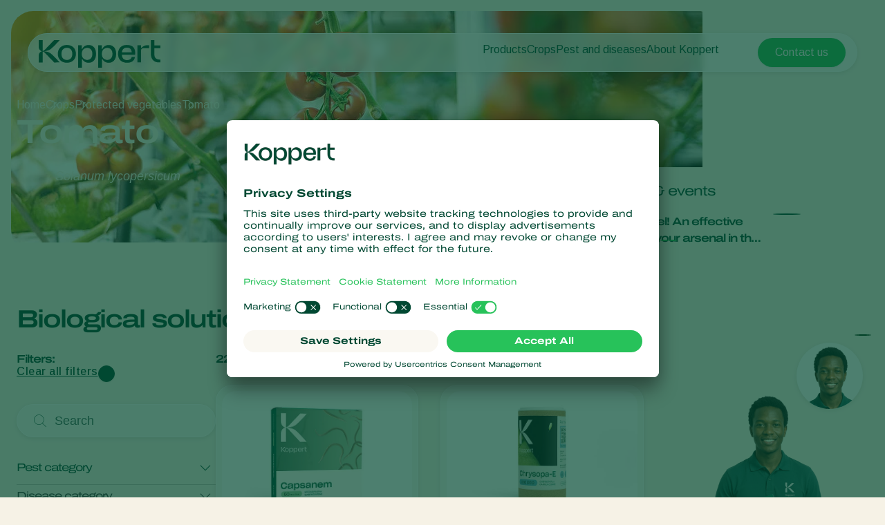

--- FILE ---
content_type: text/html; charset=utf-8
request_url: https://www.koppert.co.ke/crops/protected-vegetables/tomato/
body_size: 22826
content:
<!DOCTYPE html>
<html lang="en-ke">
<head>

<meta charset="utf-8">
<!-- 
	Projectmanagement and realisation: www.beech.it - tel. +31 (0)77-3030300
	TYPO3 CMS - Solr - Laravel - Projects - Apps

	This website is powered by TYPO3 - inspiring people to share!
	TYPO3 is a free open source Content Management Framework initially created by Kasper Skaarhoj and licensed under GNU/GPL.
	TYPO3 is copyright 1998-2026 of Kasper Skaarhoj. Extensions are copyright of their respective owners.
	Information and contribution at https://typo3.org/
-->



<title>Tomato - Pests, Diseases, Biological control and Pollination</title>
<meta http-equiv="x-ua-compatible" content="IE=edge" />
<meta name="generator" content="TYPO3 CMS" />
<meta name="description" content="Biological crop protection and pollination for tomato cultivation. Learn about sustainable solutions for optimal crop yields that fit your IPM strategy." />
<meta name="viewport" content="width=device-width, initial-scale=1.0, minimum-scale=1.0, user-scalable=yes" />
<meta name="robots" content="all" />
<meta property="og:title" content="Tomato - Pests, Diseases, Biological control and Pollination" />
<meta property="og:description" content="Biological crop protection and pollination for tomato cultivation. Learn about sustainable solutions for optimal crop yields that fit your IPM strategy." />
<meta property="og:type" content="website" />
<meta property="og:image" content="https://www.koppert.co.ke/typo3conf/ext/site_template/Resources/Public/Img/KoppertLogoShare_new.jpg" />
<meta property="og:url" content="https://www.koppert.co.ke/crops/protected-vegetables/tomato/" />
<meta name="twitter:title" content="Tomato - Pests, Diseases, Biological control and Pollination" />
<meta name="twitter:card" content="summary_large_image" />
<meta name="twitter:description" content="Biological crop protection and pollination for tomato cultivation. Learn about sustainable solutions for optimal crop yields that fit your IPM strategy." />
<meta name="twitter:image" content="https://www.koppert.co.ke/typo3conf/ext/site_template/Resources/Public/Img/KoppertLogoShare_new.jpg" />
<meta name="apple-mobile-web-app-capable" content="yes" />
<meta name="apple-mobile-web-app-status-bar-style" content="black" />
<meta name="theme-color" content="#004832" />
<meta name="msapplication-tilecolor" content="#004832" />
<meta name="thumbnail" content="https://www.koppert.co.ke/typo3conf/ext/site_template/Resources/Public/Img/KoppertLogoShare_new.jpg" />


<style type="text/css" media="all">
/*<![CDATA[*/
<!-- 
@font-face {
    font-family: 'icon';
    src:  url('/typo3conf/ext/site_template/Resources/Public/Css/Icon/icon.eot?ydaszc');
    src:  url('/typo3conf/ext/site_template/Resources/Public/Css/Icon/icon.eot?ydaszc#iefix') format('embedded-opentype'),
    url('/typo3conf/ext/site_template/Resources/Public/Css/Icon/icon.ttf?ydaszc') format('truetype'),
    url('/typo3conf/ext/site_template/Resources/Public/Css/Icon/icon.woff?ydaszc') format('woff'),
    url('/typo3conf/ext/site_template/Resources/Public/Css/Icon/icon.svg?ydaszc#koppert') format('svg');
    font-weight: normal;
    font-style: normal;
    font-display: block;
}

@font-face {
    font-family: 'brand';
    src:  url('/typo3conf/ext/site_template/Resources/Public/Css/Brand/brand.eot?ydaszc');
    src:  url('/typo3conf/ext/site_template/Resources/Public/Css/Brand/brand.eot?ydaszc#iefix') format('embedded-opentype'),
    url('/typo3conf/ext/site_template/Resources/Public/Css/Brand/brand.ttf?ydaszc') format('truetype'),
    url('/typo3conf/ext/site_template/Resources/Public/Css/Brand/brand.woff?ydaszc') format('woff'),
    url('/typo3conf/ext/site_template/Resources/Public/Css/Brand/brand.svg?ydaszc#brand') format('svg');
    font-weight: normal;
    font-style: normal;
    font-display: block;
}
-->
/*]]>*/
</style>

<link rel="stylesheet" type="text/css" href="/typo3temp/assets/compressed/ux25-62158e24ff9f4d1f338afb371a1d84da.css?1767609389" media="all">






<link rel="preconnect" href="https://www.google.com">
    <link rel="preconnect" href="https://www.googletagmanager.com">
    <link rel="preconnect" href="https://connect.facebook.net">
    <link rel="preconnect" href="https://api.leadinfo.com">
    <link rel="preconnect" href="https://googleads.g.doubleclick.net">
    <link rel="preconnect" href="https://app.usercentrics.eu">
    <link rel="preconnect" href="https://snap.licdn.com"><script type="application/ld+json">    {
        "@context": "https://schema.org",
        "@type": "WebSite",
        "name": "Koppert Kenya",
        "url": "koppert.co.ke"
    }</script><link rel="search" title="Koppert" type="application/opensearchdescription+xml" href="https://www.koppert.co.ke/open-search.xml" /><meta name="facebook-domain-verification" content="p4x93q9oa42s3n7mw801pz8fpk2f71" />    <link rel="shortcut icon" type="image/x-icon" href="/typo3conf/ext/site_template/Resources/Public/Img/Icons/fav/favicon.ico" />
    <link rel="icon" type="image/png" href="/typo3conf/ext/site_template/Resources/Public/Img/Icons/fav/favicon-32x32.png" sizes="32x32" />
    <link rel="icon" type="image/png" href="/typo3conf/ext/site_template/Resources/Public/Img/Icons/fav/favicon-16x16.png" sizes="16x16" />
    <link rel="apple-touch-icon" sizes="180x180" href="/typo3conf/ext/site_template/Resources/Public/Img/Icons/fav/apple-touch-icon.png">
    <link rel="icon" type="image/png" sizes="192x192" href="/typo3conf/ext/site_template/Resources/Public/Img/Icons/fav/android-chrome-192x192.png">
    <link rel="icon" type="image/png" sizes="512x512" href="/typo3conf/ext/site_template/Resources/Public/Img/Icons/fav/android-chrome-512x512.png">
    <link rel="icon" type="image/png" href="/typo3conf/ext/site_template/Resources/Public/Img/Icons/fav/favicon-32x32.png" sizes="32x32" media="(prefers-color-scheme: dark)">
    <link rel="icon" type="image/png" href="/typo3conf/ext/site_template/Resources/Public/Img/Icons/fav/favicon-32x32--light-mode.png" sizes="32x32" media="(prefers-color-scheme: light)">
    <link rel="icon" type="image/svg+xml" href="/typo3conf/ext/site_template/Resources/Public/Img/Icons/fav/favicon.svg"><script id="usercentrics-cmp" src="https://app.usercentrics.eu/browser-ui/latest/loader.js" data-settings-id="yz5BQwyJHyBwqc" async></script><script>dataLayer = [];(function(w,d,s,l,i){w[l]=w[l]||[];w[l].push({'gtm.start':
       new Date().getTime(),event:'gtm.js'});var f=d.getElementsByTagName(s)[0],
       j=d.createElement(s),dl=l!='dataLayer'?'&l='+l:'';j.async=true;j.src=
       'https://www.googletagmanager.com/gtm.js?id='+i+dl;f.parentNode.insertBefore(j,f);
    })(window,document,'script','dataLayer','GTM-5PW4N5Z7');</script><script>
!function(f,b,e,v,n,t,s)
{if(f.fbq)return;n=f.fbq=function(){n.callMethod?
n.callMethod.apply(n,arguments):n.queue.push(arguments)};
if(!f._fbq)f._fbq=n;n.push=n;n.loaded=!0;n.version='2.0';
n.queue=[];t=b.createElement(e);t.async=!0;
t.src=v;s=b.getElementsByTagName(e)[0];
s.parentNode.insertBefore(t,s)}(window, document,'script',
'https://connect.facebook.net/en_US/fbevents.js');
fbq('init', '2816369721935060');
fbq('track', 'PageView');
</script>
<noscript><img height="1" width="1" style="display:none"
src="https://www.facebook.com/tr?id=2816369721935060&ev=PageView&noscript=1"
/></noscript>
<link rel="canonical" href="https://www.koppert.co.ke/crops/protected-vegetables/tomato/"/>

<link rel="alternate" hreflang="en-us" href="https://www.koppertus.com/crops/protected-vegetables/tomato/"/>
<link rel="alternate" hreflang="es-uy" href="https://www.koppert.uy/cultivos/hortalizas-bajo-cultivo-protegido/tomate/"/>
<link rel="alternate" hreflang="en-gb" href="https://www.koppert.co.uk/crops/protected-vegetables/tomato/"/>
<link rel="alternate" hreflang="tr" href="https://www.koppert.com.tr/bitkiler/oertue-alti-sebzeler/domates/"/>
<link rel="alternate" hreflang="sv" href="https://www.koppert.fi/sv/groedor/skyddade-groensaker/tomat/"/>
<link rel="alternate" hreflang="es-es" href="https://www.koppert.es/cultivos/hortalizas-bajo-cultivo-protegido/tomate/"/>
<link rel="alternate" hreflang="en-za" href="https://www.koppert.co.za/crops/protected-vegetables/tomato/"/>
<link rel="alternate" hreflang="de-ch" href="https://www.koppertbio.ch/kulturpflanzen/gemuese-geschuetzter-anbau/tomaten/"/>
<link rel="alternate" hreflang="ru" href="https://www.koppert.ru/kultury/ovoshchi-zashchishchennogo-grunta/tomaty/"/>
<link rel="alternate" hreflang="pt-pt" href="https://www.koppert.pt/culturas/vegetais-de-cultivos-protegidos/tomate/"/>
<link rel="alternate" hreflang="pl" href="https://www.koppert.pl/uprawy/uprawy-pod-oslonami/pomidor/"/>
<link rel="alternate" hreflang="es-py" href="https://www.koppert.com.py/cultivos/hortalizas-bajo-cultivo-protegido/tomate/"/>
<link rel="alternate" hreflang="nl-nl" href="https://www.koppert.nl/teelten/bedekte-groenteteelt/tomaat/"/>
<link rel="alternate" hreflang="es-mx" href="https://www.koppert.mx/cultivos/hortalizas-de-cultivo-protegido/tomate/"/>
<link rel="alternate" hreflang="ko" href="https://www.koppert.co.kr/%EC%9E%91%EB%AC%BC/%EC%8B%9C%EC%84%A4-%EC%B1%84%EC%86%8C/%ED%86%A0%EB%A7%88%ED%86%A0/"/>
<link rel="alternate" hreflang="en-ke" href="https://www.koppert.co.ke/crops/protected-vegetables/tomato/"/>
<link rel="alternate" hreflang="it" href="https://www.koppert.it/colture/ortaggi-in-coltura-protetta/pomodoro/"/>
<link rel="alternate" hreflang="en-in" href="https://www.koppert.in/crops/protected-vegetables/tomato/"/>
<link rel="alternate" hreflang="hu" href="https://www.koppert.hu/noevenyek/vedett-zoeldsegfelek/paradicsom/"/>
<link rel="alternate" hreflang="el" href="https://www.koppert.gr/kalliergeies/thermokipiakes-kalliergeies/tomata/"/>
<link rel="alternate" hreflang="de-de" href="https://www.koppertbio.de/kulturpflanzen/gemuese-geschuetzter-anbau/tomaten/"/>
<link rel="alternate" hreflang="fr" href="https://www.koppert.fr/cultures/legumes-sous-abris/tomate/"/>
<link rel="alternate" hreflang="fi" href="https://www.koppert.fi/viljelykasvit/vihannekset/tomaatti/"/>
<link rel="alternate" hreflang="es-ec" href="https://www.koppert.ec/cultivos/hortalizas-bajo-cultivo-protegido/tomate/"/>
<link rel="alternate" hreflang="es-CL" href="https://www.koppert.cl/cultivos/hortalizas-bajo-cultivo-protegido/tomate/"/>
<link rel="alternate" hreflang="en-ca" href="https://www.koppert.ca/crops/protected-vegetables/tomato/"/>
<link rel="alternate" hreflang="fr-ca" href="https://www.koppert.ca/fr/cultures/legumes-sous-abris/tomate/"/>
<link rel="alternate" hreflang="pt-br" href="https://www.koppert.com.br/culturas/vegetais-de-cultivos-protegidos/tomate/"/>
<link rel="alternate" hreflang="nl-be" href="https://www.koppert.be/teelten/bedekte-groenteteelt/tomaat/"/>
<link rel="alternate" hreflang="de-at" href="https://www.koppertbio.at/kulturpflanzen/gemuese-geschuetzter-anbau/tomaten/"/>
<link rel="alternate" hreflang="es-ar" href="https://www.koppert.com.ar/cultivos/hortalizas-bajo-cultivo-protegido/tomate/"/>
<link rel="alternate" hreflang="x-default" href="https://www.koppert.com/crops/protected-vegetables/tomato/"/>
<!-- This site is optimized with the Yoast SEO for TYPO3 plugin - https://yoast.com/typo3-extensions-seo/ -->

<script type="application/ld+json" id="ext-schema-jsonld">{"@context":"https://schema.org/","@graph":[{"@type":"WebPage","breadcrumb":{"@type":"BreadcrumbList","itemListElement":[{"@type":"ListItem","item":{"@type":"WebPage","@id":"https://www.koppert.co.ke/crops/"},"name":"Crops","position":"1"},{"@type":"ListItem","item":{"@type":"WebPage","@id":"https://www.koppert.co.ke/crops/protected-vegetables/"},"name":"Protected vegetables","position":"2"},{"@type":"ListItem","item":{"@type":"WebPage","@id":"https://www.koppert.co.ke/crops/protected-vegetables/tomato/"},"name":"Tomato","position":"3"}]}},{"@type":"Organization","address":{"@type":"PostalAddress","addressCountry":"NL","addressLocality":"Berkel en Rodenrijs","postalCode":"2651 BE","streetAddress":"Veilingweg 14"},"legalName":"Koppert B.V.","logo":"https://www.koppert.co.ke/typo3conf/ext/site_template/Resources/Public/Img/KoppertLogoShare_new.jpg","sameAs":["https://www.facebook.com/KoppertKenya/","https://www.linkedin.com/company/koppert-kenya/","https://twitter.com/koppertkenya","https://www.youtube.com/user/KoppertBiological?sub_confirmation=1","https://www.instagram.com/koppert_global/"],"url":"https://www.koppert.co.ke"}]}</script>
</head>
<body class="default-tabbed-content-ux25 pid-39 crop">
<noscript><iframe src="https://www.googletagmanager.com/ns.html?id=GTM-5PW4N5Z7"
    height="0" width="0" style="display:none;visibility:hidden"></iframe></noscript><div id="koppertApp">



<a class="acc__skip-to-content" href="#main">
    Skip to content
</a>

<header-ux25 inline-template>
    <header class="header" data-js-header>
        <div class="container">
            <div class="header__inner">
                <div class="header__branding">
                    <a class="header__branding-link" href="/">
                        
                        <div class="header__branding-name header__branding-name--subpage">
                            <svg width="176" height="40" viewBox="0 0 176 40" fill="none" xmlns="http://www.w3.org/2000/svg">
    <g clip-path="url(#clip0_2440_18216)">
        <path d="M72.0705 7.11523C67.8311 7.11523 64.6515 9.17998 62.8346 12.9066C62.6832 13.2088 62.229 13.108 62.229 12.8059L62.128 7.56847H56.9297V40.0001H62.4309V27.7627C62.4309 27.4606 62.8851 27.3598 63.0365 27.6116C64.8534 30.9857 67.9825 32.8994 72.0705 32.8994C78.6821 32.8994 82.9215 28.1152 82.9215 20.0073C82.9215 11.849 78.6821 7.11523 72.0705 7.11523ZM70.0518 28.7196C66.8217 28.7196 62.2795 26.3527 62.2795 20.662V19.5541C62.2795 13.5613 66.8217 11.2951 70.0518 11.2951C74.5436 11.2951 77.6222 14.5685 77.6222 20.0577C77.5717 25.5469 74.5436 28.7196 70.0518 28.7196Z" fill="currentColor"/>
        <path d="M175.934 28.266V32.3452C175.934 32.3452 175.884 32.3452 173.815 32.3452C165.79 32.3452 162.156 26.9063 162.156 19.4027V-0.0361328H167.203V7.66891H175.934V11.7984H167.203V19.9567C167.203 24.5898 168.768 28.266 175.379 28.266C175.733 28.266 175.934 28.266 175.934 28.266Z" fill="currentColor"/>
        <path d="M159.684 7.36694V11.7482H151.761C149.843 11.7482 148.026 12.4533 148.026 14.6691V32.3454H142.727V7.61874H148.026V10.8921C148.026 11.0432 148.127 11.1943 148.278 11.2446C148.531 11.295 148.682 11.1439 148.732 11.0936C151.155 8.87773 153.325 7.4173 157.918 7.4173H159.684V7.36694Z" fill="currentColor"/>
        <path d="M139.344 21.3165C140.454 12.6043 136.921 7.0647 127.484 7.0647C119.711 7.0647 114.715 11.6978 114.715 20.0072C114.715 27.9136 119.409 32.8489 127.938 32.8489C133.54 32.8489 138.436 30.4316 139.193 24.4388H134.6C133.843 27.5108 131.42 28.9712 127.786 28.9712C123.093 28.9712 120.62 26.3021 120.266 21.2661H130.613H139.344V21.3165ZM127.686 10.892C132.379 10.892 134.297 13.7625 134.549 17.8417H120.317C120.317 17.7913 120.418 10.892 127.686 10.892Z" fill="currentColor"/>
        <path d="M101.141 7.11523C96.9014 7.11523 93.7218 9.17998 91.9049 12.9066C91.7535 13.2088 91.2993 13.108 91.2993 12.8059L91.1984 7.56847H86V40.0001H91.5012V27.7627C91.5012 27.4606 91.9554 27.3598 92.1068 27.6116C93.9237 30.9857 97.0528 32.8994 101.141 32.8994C107.752 32.8994 111.992 28.1152 111.992 20.0073C111.992 11.849 107.752 7.11523 101.141 7.11523ZM99.1221 28.7196C95.892 28.7196 91.3498 26.3527 91.3498 20.662V19.5541C91.3498 13.5613 95.892 11.2951 99.1221 11.2951C103.614 11.2951 106.693 14.5685 106.693 20.0577C106.642 25.5469 103.614 28.7196 99.1221 28.7196Z" fill="currentColor"/>
        <path d="M40.778 7.0647C32.9552 7.0647 27.6055 12.2014 27.6055 20.0072C27.6055 27.7122 32.9552 32.8489 40.778 32.8489C48.4999 32.8489 53.8496 27.7122 53.8496 20.0072C53.8496 12.2518 48.4999 7.0647 40.778 7.0647ZM40.778 28.7697C35.832 28.7697 32.8543 25.3453 32.8543 20.0072C32.8543 14.5179 35.8825 11.1942 40.778 11.1942C45.6736 11.1942 48.6008 14.669 48.6008 20.0072C48.6008 25.3956 45.6736 28.7697 40.778 28.7697Z" fill="currentColor"/>
        <path d="M30.3814 32.3452L22.3568 32.3955L8.98233 18.5466C7.82153 17.3883 6.61026 16.784 6.15604 16.6329C5.95416 16.5322 5.75228 16.6833 5.75228 16.8847V32.3955H-0.203125V23.6329C-0.203125 18.043 3.38021 16.3308 4.94477 16.1797C3.38021 16.0286 -0.203125 14.3164 -0.203125 8.72646V-0.0361328H5.80275V15.4747C5.80275 15.6761 6.00463 15.8272 6.20651 15.7265C6.66073 15.525 7.82153 14.9711 9.0328 13.8128L22.3568 -0.0361328H30.3814V0.0142269C30.2805 0.114946 20.5903 10.8416 16.7042 13.4603C13.4741 15.6257 8.62904 16.079 7.11496 16.1797C8.62904 16.2804 13.4741 16.7337 16.7042 18.8991C20.5903 21.5178 30.23 32.2445 30.3814 32.3452Z" fill="currentColor"/>
    </g>
    <defs>
        <clipPath id="clip0_2440_18216">
            <rect width="175.937" height="39.9856" fill="white" transform="translate(0 0.0144043)"/>
        </clipPath>
    </defs>
</svg>

                        </div>
                    </a>
                </div>
                
                
                <div class="effect-glass effect-glass--white effect-glass--grow icons-2">
                    <div class="header__menu-mobile">
                        <div class="header__user-menu">
                            <button @click="openSearchOverlay()" class="user-menu__item" title="Search" aria-label="Open search overlay">
                                <i class="fa-thin fa-magnifying-glass"></i>
                            </button>
                            
                            
                        </div>
                        <div class="hamburger__icon">
                            <span></span>
                            <span></span>
                            <span></span>
                        </div>
                        <div class="effect-grow">
                            <div class="effect-grow__growing">
                                <div class="mobile-navigation__wrapper">
                                    <nav class="mobile-navigation__main">
                                        <ul class="mobile-navigation__list">
                                            
                                                
    <li class="mobile-navigation__item">
        <div class="mobile-navigation__top-wrapper">
            <div class="mobile-navigation__top">
                <button class="button--back">
                    <i class="fa-light fa-arrow-left"></i>
                </button>
                
                        <span class="mobile-navigation__title">Products</span>
                    

                <i class="fa-light fa-chevron-right"></i>
            </div>
        </div>
        <div class="effect-grow">
            <div class="effect-grow__content">
                
                        
                                <a href="/products" class="navigation__link">Products</a>
                            
                    
                <div class="mobile-navigation__submenu">
                    <div class="mobile-submenu__list-wrapper">
                        <ul class="mobile-submenu__list">
                            
                                <li class="mobile-submenu__item">
                                    
                                            
                                                    <a href="/products/pest-control" class="mobile-submenu__link">Pest control</a>
                                                
                                        
                                </li>
                            
                                <li class="mobile-submenu__item">
                                    
                                            
                                                    <a href="/products/disease-control" class="mobile-submenu__link">Disease control</a>
                                                
                                        
                                </li>
                            
                                <li class="mobile-submenu__item">
                                    
                                            
                                                    <a href="/products/plant-health" class="mobile-submenu__link">Plant health</a>
                                                
                                        
                                </li>
                            
                                <li class="mobile-submenu__item">
                                    
                                            
                                                    <a href="/products/application" class="mobile-submenu__link">Application</a>
                                                
                                        
                                </li>
                            
                                <li class="mobile-submenu__item">
                                    
                                            
                                                    <a href="/products/monitoring" class="mobile-submenu__link">Monitoring</a>
                                                
                                        
                                </li>
                            
                        </ul>
                    </div>
                </div>
            </div>
        </div>
    </li>

                                            
                                                
    <li class="mobile-navigation__item">
        <div class="mobile-navigation__top-wrapper">
            <div class="mobile-navigation__top">
                <button class="button--back">
                    <i class="fa-light fa-arrow-left"></i>
                </button>
                
                        <span class="mobile-navigation__title">Crops</span>
                    

                <i class="fa-light fa-chevron-right"></i>
            </div>
        </div>
        <div class="effect-grow">
            <div class="effect-grow__content">
                
                        
                                <a href="/crops" class="navigation__link">Crops</a>
                            
                    
                <div class="mobile-navigation__submenu">
                    <div class="mobile-submenu__list-wrapper">
                        <ul class="mobile-submenu__list">
                            
                                <li class="mobile-submenu__item">
                                    
                                            
                                                    <a href="/crops/protected-vegetables" class="mobile-submenu__link">Protected vegetables</a>
                                                
                                        
                                </li>
                            
                                <li class="mobile-submenu__item">
                                    
                                            
                                                    <a href="/crops/ornamentals" class="mobile-submenu__link">Ornamentals</a>
                                                
                                        
                                </li>
                            
                                <li class="mobile-submenu__item">
                                    
                                            
                                                    <a href="/crops/fruits" class="mobile-submenu__link">Fruits</a>
                                                
                                        
                                </li>
                            
                                <li class="mobile-submenu__item">
                                    
                                            
                                                    <a href="/crops/outdoor-vegetables" class="mobile-submenu__link">Outdoor vegetables</a>
                                                
                                        
                                </li>
                            
                                <li class="mobile-submenu__item">
                                    
                                            
                                                    <a href="/crops/arable-crops" class="mobile-submenu__link">Arable crops</a>
                                                
                                        
                                </li>
                            
                        </ul>
                    </div>
                </div>
            </div>
        </div>
    </li>

                                            
                                                
    <li class="mobile-navigation__item">
        <div class="mobile-navigation__top-wrapper">
            <div class="mobile-navigation__top">
                <button class="button--back">
                    <i class="fa-light fa-arrow-left"></i>
                </button>
                
                        <span class="mobile-navigation__title">Pest and diseases</span>
                    

                <i class="fa-light fa-chevron-right"></i>
            </div>
        </div>
        <div class="effect-grow">
            <div class="effect-grow__content">
                
                        
                                <span>Pest and diseases</span>
                            
                    
                <div class="mobile-navigation__submenu">
                    <div class="mobile-submenu__list-wrapper">
                        <ul class="mobile-submenu__list">
                            
                                <li class="mobile-submenu__item">
                                    
                                            
                                                    <a href="/plant-pests" class="mobile-submenu__link">Plant Pests</a>
                                                
                                        
                                </li>
                            
                                <li class="mobile-submenu__item">
                                    
                                            
                                                    <a href="/disease-control" class="mobile-submenu__link">Disease control</a>
                                                
                                        
                                </li>
                            
                        </ul>
                    </div>
                </div>
            </div>
        </div>
    </li>

                                            
                                                
    <li class="mobile-navigation__item">
        <div class="mobile-navigation__top-wrapper">
            <div class="mobile-navigation__top">
                <button class="button--back">
                    <i class="fa-light fa-arrow-left"></i>
                </button>
                
                        <span class="mobile-navigation__title">About Koppert</span>
                    

                <i class="fa-light fa-chevron-right"></i>
            </div>
        </div>
        <div class="effect-grow">
            <div class="effect-grow__content">
                
                        
                                <a href="/about-koppert" class="navigation__link">About Koppert</a>
                            
                    
                <div class="mobile-navigation__submenu">
                    <div class="mobile-submenu__list-wrapper">
                        <ul class="mobile-submenu__list">
                            
                                <li class="mobile-submenu__item">
                                    
                                            
                                                    <a href="/about-koppert" class="mobile-submenu__link">About Koppert</a>
                                                
                                        
                                </li>
                            
                                <li class="mobile-submenu__item">
                                    
                                            
                                                    <a href="/news-information" class="mobile-submenu__link">News &amp; Information</a>
                                                
                                        
                                </li>
                            
                                <li class="mobile-submenu__item">
                                    
                                            
                                                    <a href="/about-koppert/working-at-koppert" class="mobile-submenu__link">Working at Koppert</a>
                                                
                                        
                                </li>
                            
                                <li class="mobile-submenu__item">
                                    
                                            
                                                    <a href="/contact" class="mobile-submenu__link">Contact</a>
                                                
                                        
                                </li>
                            
                        </ul>
                    </div>
                </div>
            </div>
        </div>
    </li>

                                            
                                        </ul>
                                    </nav>

                                    <nav class="navigation__user">
                                        <ul class="navigation__list">
                                            <li class="navigation__item">
                                                <i class="fa-thin fa-globe"></i>
                                                <div class="navigation__submenu">
                                                    <div class="submenu__list-wrapper submenu__list-wrapper--languages">
                                                        <div class="list-wrapper">
                                                            <ul class="submenu__list">
                                                                
                                                                    <li class="submenu__item">
                                                                        
                                                                                <a href="https://www.koppert.com/crops/protected-vegetables/tomato/" title="Koppert Global">Koppert Global</a>
                                                                            
                                                                    </li>
                                                                
                                                                    <li class="submenu__item">
                                                                        
                                                                                <a href="https://www.koppert.com.ar/cultivos/hortalizas-bajo-cultivo-protegido/tomate/" title="Argentina">Argentina</a>
                                                                            
                                                                    </li>
                                                                
                                                                    <li class="submenu__item">
                                                                        
                                                                                <a href="https://www.koppertbio.at/kulturpflanzen/gemuese-geschuetzter-anbau/tomaten/" title="Austria">Austria</a>
                                                                            
                                                                    </li>
                                                                
                                                                    <li class="submenu__item">
                                                                        
                                                                                <a href="https://www.koppert.be/teelten/bedekte-groenteteelt/tomaat/" title="Belgium">Belgium</a>
                                                                            
                                                                    </li>
                                                                
                                                                    <li class="submenu__item">
                                                                        
                                                                                <a href="https://www.koppert.com.br/culturas/vegetais-de-cultivos-protegidos/tomate/" title="Brasil">Brasil</a>
                                                                            
                                                                    </li>
                                                                
                                                                    <li class="submenu__item">
                                                                        
                                                                                <a href="https://www.koppert.ca/crops/protected-vegetables/tomato/" title="Canada (English)">Canada (English)</a>
                                                                            
                                                                    </li>
                                                                
                                                                    <li class="submenu__item">
                                                                        
                                                                                <a href="https://www.koppert.ca/fr/cultures/legumes-sous-abris/tomate/" title="Canada (French)">Canada (French)</a>
                                                                            
                                                                    </li>
                                                                
                                                                    <li class="submenu__item">
                                                                        
                                                                                <a href="https://www.koppert.cl/cultivos/hortalizas-bajo-cultivo-protegido/tomate/" title="Chile">Chile</a>
                                                                            
                                                                    </li>
                                                                
                                                                    <li class="submenu__item">
                                                                        
                                                                                <a href="https://www.koppert.ec/cultivos/hortalizas-bajo-cultivo-protegido/tomate/" title="Ecuador">Ecuador</a>
                                                                            
                                                                    </li>
                                                                
                                                                    <li class="submenu__item">
                                                                        
                                                                                <a href="https://www.koppert.fi/viljelykasvit/vihannekset/tomaatti/" title="Finland (Finnish)">Finland (Finnish)</a>
                                                                            
                                                                    </li>
                                                                
                                                                    <li class="submenu__item">
                                                                        
                                                                                <a href="https://www.koppert.fi/sv/groedor/skyddade-groensaker/tomat/" title="Finland (Swedish)">Finland (Swedish)</a>
                                                                            
                                                                    </li>
                                                                
                                                                    <li class="submenu__item">
                                                                        
                                                                                <a href="https://www.koppert.fr/cultures/legumes-sous-abris/tomate/" title="France">France</a>
                                                                            
                                                                    </li>
                                                                
                                                                    <li class="submenu__item">
                                                                        
                                                                                <a href="https://www.koppertbio.de/kulturpflanzen/gemuese-geschuetzter-anbau/tomaten/" title="Germany">Germany</a>
                                                                            
                                                                    </li>
                                                                
                                                                    <li class="submenu__item">
                                                                        
                                                                                <a href="https://www.koppert.gr/kalliergeies/thermokipiakes-kalliergeies/tomata/" title="Greece">Greece</a>
                                                                            
                                                                    </li>
                                                                
                                                                    <li class="submenu__item">
                                                                        
                                                                                <a href="https://www.koppert.hu/noevenyek/vedett-zoeldsegfelek/paradicsom/" title="Hungary">Hungary</a>
                                                                            
                                                                    </li>
                                                                
                                                                    <li class="submenu__item">
                                                                        
                                                                                <a href="https://www.koppert.in/crops/protected-vegetables/tomato/" title="India">India</a>
                                                                            
                                                                    </li>
                                                                
                                                                    <li class="submenu__item">
                                                                        
                                                                                <a href="https://www.koppert.it/colture/ortaggi-in-coltura-protetta/pomodoro/" title="Italy">Italy</a>
                                                                            
                                                                    </li>
                                                                
                                                                    <li class="submenu__item">
                                                                        
                                                                                <a href="https://www.koppert.co.ke/crops/protected-vegetables/tomato/" title="Kenya">Kenya</a>
                                                                            
                                                                    </li>
                                                                
                                                                    <li class="submenu__item">
                                                                        
                                                                                <a href="https://www.koppert.co.kr/%EC%9E%91%EB%AC%BC/%EC%8B%9C%EC%84%A4-%EC%B1%84%EC%86%8C/%ED%86%A0%EB%A7%88%ED%86%A0/" title="Korea">Korea</a>
                                                                            
                                                                    </li>
                                                                
                                                                    <li class="submenu__item">
                                                                        
                                                                                <a href="https://www.koppert.mx/cultivos/hortalizas-de-cultivo-protegido/tomate/" title="Mexico">Mexico</a>
                                                                            
                                                                    </li>
                                                                
                                                                    <li class="submenu__item">
                                                                        
                                                                                <a href="https://www.koppert.nl/teelten/bedekte-groenteteelt/tomaat/" title="Netherlands">Netherlands</a>
                                                                            
                                                                    </li>
                                                                
                                                                    <li class="submenu__item">
                                                                        
                                                                                <a href="https://www.koppert.com.py/cultivos/hortalizas-bajo-cultivo-protegido/tomate/" title="Paraguay">Paraguay</a>
                                                                            
                                                                    </li>
                                                                
                                                                    <li class="submenu__item">
                                                                        
                                                                                <a href="https://www.koppert.pe/" title="Peru">Peru</a>
                                                                            
                                                                    </li>
                                                                
                                                                    <li class="submenu__item">
                                                                        
                                                                                <a href="https://www.koppert.pl/uprawy/uprawy-pod-oslonami/pomidor/" title="Poland">Poland</a>
                                                                            
                                                                    </li>
                                                                
                                                                    <li class="submenu__item">
                                                                        
                                                                                <a href="https://www.koppert.pt/culturas/vegetais-de-cultivos-protegidos/tomate/" title="Portugal">Portugal</a>
                                                                            
                                                                    </li>
                                                                
                                                                    <li class="submenu__item">
                                                                        
                                                                                <a href="https://www.koppert.ru/kultury/ovoshchi-zashchishchennogo-grunta/tomaty/" title="Russia">Russia</a>
                                                                            
                                                                    </li>
                                                                
                                                                    <li class="submenu__item">
                                                                        
                                                                                <a href="https://www.koppert.co.za/crops/protected-vegetables/tomato/" title="South Africa">South Africa</a>
                                                                            
                                                                    </li>
                                                                
                                                                    <li class="submenu__item">
                                                                        
                                                                                <a href="https://www.koppert.es/cultivos/hortalizas-bajo-cultivo-protegido/tomate/" title="Spain">Spain</a>
                                                                            
                                                                    </li>
                                                                
                                                                    <li class="submenu__item">
                                                                        
                                                                                <a href="https://www.koppert.se/groedor/groensaker-i-vaexthus/tomat/" title="Sweden">Sweden</a>
                                                                            
                                                                    </li>
                                                                
                                                                    <li class="submenu__item">
                                                                        
                                                                                <a href="https://www.koppertbio.ch/kulturpflanzen/gemuese-geschuetzter-anbau/tomaten/" title="Switzerland">Switzerland</a>
                                                                            
                                                                    </li>
                                                                
                                                                    <li class="submenu__item">
                                                                        
                                                                                <a href="https://www.koppert.com.tr/bitkiler/oertue-alti-sebzeler/domates/" title="Turkey">Turkey</a>
                                                                            
                                                                    </li>
                                                                
                                                                    <li class="submenu__item">
                                                                        
                                                                                <a href="https://www.koppertus.com/crops/protected-vegetables/tomato/" title="USA">USA</a>
                                                                            
                                                                    </li>
                                                                
                                                                    <li class="submenu__item">
                                                                        
                                                                                <a href="https://www.koppert.co.uk/crops/protected-vegetables/tomato/" title="United Kingdom">United Kingdom</a>
                                                                            
                                                                    </li>
                                                                
                                                            </ul>
                                                        </div>
                                                    </div>
                                                </div>
                                            </li>
                                        </ul>
                                        <a href="https://www.koppert.co.ke/contact/" class="button button--bright">Contact</a>
                                    </nav>

                                </div>
                            </div>
                        </div>
                    </div>
                    <div class="header__menu-desktop">
                        <div class="navigation__wrapper">
                            <div class="navigation__submenu-background">
                                <div class="navigation__submenu-toplayer"></div>
                            </div>
                            <nav class="navigation__main">
                                <ul class="navigation__list">
                                    
                                        
     <li class="navigation__item">
         
                 
                         <a href="/products/" class="navigation__link">Products</a>
                     
             
        <div class="navigation__submenu">
            <div class="submenu__list-wrapper">
                <ul class="submenu__list">
                    
                        <li class="submenu__item">
                        
                                
                                        <a href="/products/pest-control/" class="submenu__link">Pest control</a>
                                    
                            
                        </li>
                    
                        <li class="submenu__item">
                        
                                
                                        <a href="/products/disease-control/" class="submenu__link">Disease control</a>
                                    
                            
                        </li>
                    
                        <li class="submenu__item">
                        
                                
                                        <a href="/products/plant-health/" class="submenu__link">Plant health</a>
                                    
                            
                        </li>
                    
                        <li class="submenu__item">
                        
                                
                                        <a href="/products/application/" class="submenu__link">Application</a>
                                    
                            
                        </li>
                    
                        <li class="submenu__item">
                        
                                
                                        <a href="/products/monitoring/" class="submenu__link">Monitoring</a>
                                    
                            
                        </li>
                    
                </ul>
            </div>
        </div>
    </li>


                                    
                                        
     <li class="navigation__item">
         
                 
                         <a href="/crops/" class="navigation__link">Crops</a>
                     
             
        <div class="navigation__submenu">
            <div class="submenu__list-wrapper">
                <ul class="submenu__list">
                    
                        <li class="submenu__item">
                        
                                
                                        <a href="/crops/protected-vegetables/" class="submenu__link">Protected vegetables</a>
                                    
                            
                        </li>
                    
                        <li class="submenu__item">
                        
                                
                                        <a href="/crops/ornamentals/" class="submenu__link">Ornamentals</a>
                                    
                            
                        </li>
                    
                        <li class="submenu__item">
                        
                                
                                        <a href="/crops/fruits/" class="submenu__link">Fruits</a>
                                    
                            
                        </li>
                    
                        <li class="submenu__item">
                        
                                
                                        <a href="/crops/outdoor-vegetables/" class="submenu__link">Outdoor vegetables</a>
                                    
                            
                        </li>
                    
                        <li class="submenu__item">
                        
                                
                                        <a href="/crops/arable-crops/" class="submenu__link">Arable crops</a>
                                    
                            
                        </li>
                    
                </ul>
            </div>
        </div>
    </li>


                                    
                                        
     <li class="navigation__item">
         
                 
                         <span>Pest and diseases</span>
                     
             
        <div class="navigation__submenu">
            <div class="submenu__list-wrapper">
                <ul class="submenu__list">
                    
                        <li class="submenu__item">
                        
                                
                                        <a href="/plant-pests/" class="submenu__link">Plant Pests</a>
                                    
                            
                        </li>
                    
                        <li class="submenu__item">
                        
                                
                                        <a href="/disease-control/" class="submenu__link">Disease control</a>
                                    
                            
                        </li>
                    
                </ul>
            </div>
        </div>
    </li>


                                    
                                        
     <li class="navigation__item">
         
                 
                         <a href="/about-koppert/" class="navigation__link">About Koppert</a>
                     
             
        <div class="navigation__submenu">
            <div class="submenu__list-wrapper">
                <ul class="submenu__list">
                    
                        <li class="submenu__item">
                        
                                
                                        <a href="/about-koppert/" class="submenu__link">About Koppert</a>
                                    
                            
                        </li>
                    
                        <li class="submenu__item">
                        
                                
                                        <a href="/news-information/" class="submenu__link">News &amp; Information</a>
                                    
                            
                        </li>
                    
                        <li class="submenu__item">
                        
                                
                                        <a href="/about-koppert/working-at-koppert/" class="submenu__link">Working at Koppert</a>
                                    
                            
                        </li>
                    
                        <li class="submenu__item">
                        
                                
                                        <a href="/contact/" class="submenu__link">Contact</a>
                                    
                            
                        </li>
                    
                </ul>
            </div>
        </div>
    </li>


                                    
                                </ul>
                            </nav>
                            <nav class="navigation__user">
                                <ul class="navigation__list">
                                    <li class="navigation__item">
                                        <button @click="openSearchOverlay()" class="navigation__button navigation__button--search" title="Search" aria-label="Open search overlay">
                                            <i class="fa-thin fa-magnifying-glass"></i>
                                        </button>
                                    </li>
                                    
                                </ul>
                            </nav>
                        </div>
                        <div class="navigation__end">
                            <div class="navigation__item">
                                <i class="fa-thin fa-globe"></i>
                                <div class="navigation__submenu">
                                    <div class="submenu__list-wrapper submenu__list-wrapper--languages">
                                        <div class="list-wrapper">
                                            <ul class="submenu__list">
                                                
                                                    <li class="submenu__item">
                                                        
                                                                <a href="https://www.koppert.com/crops/protected-vegetables/tomato/" title="Koppert Global">Koppert Global</a>
                                                            
                                                    </li>
                                                
                                                    <li class="submenu__item">
                                                        
                                                                <a href="https://www.koppert.com.ar/cultivos/hortalizas-bajo-cultivo-protegido/tomate/" title="Argentina">Argentina</a>
                                                            
                                                    </li>
                                                
                                                    <li class="submenu__item">
                                                        
                                                                <a href="https://www.koppertbio.at/kulturpflanzen/gemuese-geschuetzter-anbau/tomaten/" title="Austria">Austria</a>
                                                            
                                                    </li>
                                                
                                                    <li class="submenu__item">
                                                        
                                                                <a href="https://www.koppert.be/teelten/bedekte-groenteteelt/tomaat/" title="Belgium">Belgium</a>
                                                            
                                                    </li>
                                                
                                                    <li class="submenu__item">
                                                        
                                                                <a href="https://www.koppert.com.br/culturas/vegetais-de-cultivos-protegidos/tomate/" title="Brasil">Brasil</a>
                                                            
                                                    </li>
                                                
                                                    <li class="submenu__item">
                                                        
                                                                <a href="https://www.koppert.ca/crops/protected-vegetables/tomato/" title="Canada (English)">Canada (English)</a>
                                                            
                                                    </li>
                                                
                                                    <li class="submenu__item">
                                                        
                                                                <a href="https://www.koppert.ca/fr/cultures/legumes-sous-abris/tomate/" title="Canada (French)">Canada (French)</a>
                                                            
                                                    </li>
                                                
                                                    <li class="submenu__item">
                                                        
                                                                <a href="https://www.koppert.cl/cultivos/hortalizas-bajo-cultivo-protegido/tomate/" title="Chile">Chile</a>
                                                            
                                                    </li>
                                                
                                                    <li class="submenu__item">
                                                        
                                                                <a href="https://www.koppert.ec/cultivos/hortalizas-bajo-cultivo-protegido/tomate/" title="Ecuador">Ecuador</a>
                                                            
                                                    </li>
                                                
                                                    <li class="submenu__item">
                                                        
                                                                <a href="https://www.koppert.fi/viljelykasvit/vihannekset/tomaatti/" title="Finland (Finnish)">Finland (Finnish)</a>
                                                            
                                                    </li>
                                                
                                                    <li class="submenu__item">
                                                        
                                                                <a href="https://www.koppert.fi/sv/groedor/skyddade-groensaker/tomat/" title="Finland (Swedish)">Finland (Swedish)</a>
                                                            
                                                    </li>
                                                
                                                    <li class="submenu__item">
                                                        
                                                                <a href="https://www.koppert.fr/cultures/legumes-sous-abris/tomate/" title="France">France</a>
                                                            
                                                    </li>
                                                
                                                    <li class="submenu__item">
                                                        
                                                                <a href="https://www.koppertbio.de/kulturpflanzen/gemuese-geschuetzter-anbau/tomaten/" title="Germany">Germany</a>
                                                            
                                                    </li>
                                                
                                                    <li class="submenu__item">
                                                        
                                                                <a href="https://www.koppert.gr/kalliergeies/thermokipiakes-kalliergeies/tomata/" title="Greece">Greece</a>
                                                            
                                                    </li>
                                                
                                                    <li class="submenu__item">
                                                        
                                                                <a href="https://www.koppert.hu/noevenyek/vedett-zoeldsegfelek/paradicsom/" title="Hungary">Hungary</a>
                                                            
                                                    </li>
                                                
                                                    <li class="submenu__item">
                                                        
                                                                <a href="https://www.koppert.in/crops/protected-vegetables/tomato/" title="India">India</a>
                                                            
                                                    </li>
                                                
                                                    <li class="submenu__item">
                                                        
                                                                <a href="https://www.koppert.it/colture/ortaggi-in-coltura-protetta/pomodoro/" title="Italy">Italy</a>
                                                            
                                                    </li>
                                                
                                                    <li class="submenu__item">
                                                        
                                                                <a href="https://www.koppert.co.ke/crops/protected-vegetables/tomato/" title="Kenya">Kenya</a>
                                                            
                                                    </li>
                                                
                                                    <li class="submenu__item">
                                                        
                                                                <a href="https://www.koppert.co.kr/%EC%9E%91%EB%AC%BC/%EC%8B%9C%EC%84%A4-%EC%B1%84%EC%86%8C/%ED%86%A0%EB%A7%88%ED%86%A0/" title="Korea">Korea</a>
                                                            
                                                    </li>
                                                
                                                    <li class="submenu__item">
                                                        
                                                                <a href="https://www.koppert.mx/cultivos/hortalizas-de-cultivo-protegido/tomate/" title="Mexico">Mexico</a>
                                                            
                                                    </li>
                                                
                                                    <li class="submenu__item">
                                                        
                                                                <a href="https://www.koppert.nl/teelten/bedekte-groenteteelt/tomaat/" title="Netherlands">Netherlands</a>
                                                            
                                                    </li>
                                                
                                                    <li class="submenu__item">
                                                        
                                                                <a href="https://www.koppert.com.py/cultivos/hortalizas-bajo-cultivo-protegido/tomate/" title="Paraguay">Paraguay</a>
                                                            
                                                    </li>
                                                
                                                    <li class="submenu__item">
                                                        
                                                                <a href="https://www.koppert.pe/" title="Peru">Peru</a>
                                                            
                                                    </li>
                                                
                                                    <li class="submenu__item">
                                                        
                                                                <a href="https://www.koppert.pl/uprawy/uprawy-pod-oslonami/pomidor/" title="Poland">Poland</a>
                                                            
                                                    </li>
                                                
                                                    <li class="submenu__item">
                                                        
                                                                <a href="https://www.koppert.pt/culturas/vegetais-de-cultivos-protegidos/tomate/" title="Portugal">Portugal</a>
                                                            
                                                    </li>
                                                
                                                    <li class="submenu__item">
                                                        
                                                                <a href="https://www.koppert.ru/kultury/ovoshchi-zashchishchennogo-grunta/tomaty/" title="Russia">Russia</a>
                                                            
                                                    </li>
                                                
                                                    <li class="submenu__item">
                                                        
                                                                <a href="https://www.koppert.co.za/crops/protected-vegetables/tomato/" title="South Africa">South Africa</a>
                                                            
                                                    </li>
                                                
                                                    <li class="submenu__item">
                                                        
                                                                <a href="https://www.koppert.es/cultivos/hortalizas-bajo-cultivo-protegido/tomate/" title="Spain">Spain</a>
                                                            
                                                    </li>
                                                
                                                    <li class="submenu__item">
                                                        
                                                                <a href="https://www.koppert.se/groedor/groensaker-i-vaexthus/tomat/" title="Sweden">Sweden</a>
                                                            
                                                    </li>
                                                
                                                    <li class="submenu__item">
                                                        
                                                                <a href="https://www.koppertbio.ch/kulturpflanzen/gemuese-geschuetzter-anbau/tomaten/" title="Switzerland">Switzerland</a>
                                                            
                                                    </li>
                                                
                                                    <li class="submenu__item">
                                                        
                                                                <a href="https://www.koppert.com.tr/bitkiler/oertue-alti-sebzeler/domates/" title="Turkey">Turkey</a>
                                                            
                                                    </li>
                                                
                                                    <li class="submenu__item">
                                                        
                                                                <a href="https://www.koppertus.com/crops/protected-vegetables/tomato/" title="USA">USA</a>
                                                            
                                                    </li>
                                                
                                                    <li class="submenu__item">
                                                        
                                                                <a href="https://www.koppert.co.uk/crops/protected-vegetables/tomato/" title="United Kingdom">United Kingdom</a>
                                                            
                                                    </li>
                                                
                                            </ul>
                                        </div>
                                    </div>
                                </div>
                            </div>
                            <a href="https://www.koppert.co.ke/contact/" data-gtm="click_contact" class="button button--bright">Contact us</a>
                        </div>
                    </div>
                </div>
            </div>
        </div>
    </header>
</header-ux25>





<search-overlay inline-template>
    <div :class="['modal', {'modal--active' :showSearchOverlay}]" v-cloak>
        <div class="container container--max">
            <div class="header__branding">
                <div class="header__branding-link">
                    <div class="header__branding-logo">
                        <i class="fa-kit fa-koppert-k"></i>
                    </div>
                    <div class="header__branding-name">
                        <svg width="176" height="40" viewBox="0 0 176 40" fill="none" xmlns="http://www.w3.org/2000/svg">
    <g clip-path="url(#clip0_2440_18216)">
        <path d="M72.0705 7.11523C67.8311 7.11523 64.6515 9.17998 62.8346 12.9066C62.6832 13.2088 62.229 13.108 62.229 12.8059L62.128 7.56847H56.9297V40.0001H62.4309V27.7627C62.4309 27.4606 62.8851 27.3598 63.0365 27.6116C64.8534 30.9857 67.9825 32.8994 72.0705 32.8994C78.6821 32.8994 82.9215 28.1152 82.9215 20.0073C82.9215 11.849 78.6821 7.11523 72.0705 7.11523ZM70.0518 28.7196C66.8217 28.7196 62.2795 26.3527 62.2795 20.662V19.5541C62.2795 13.5613 66.8217 11.2951 70.0518 11.2951C74.5436 11.2951 77.6222 14.5685 77.6222 20.0577C77.5717 25.5469 74.5436 28.7196 70.0518 28.7196Z" fill="currentColor"/>
        <path d="M175.934 28.266V32.3452C175.934 32.3452 175.884 32.3452 173.815 32.3452C165.79 32.3452 162.156 26.9063 162.156 19.4027V-0.0361328H167.203V7.66891H175.934V11.7984H167.203V19.9567C167.203 24.5898 168.768 28.266 175.379 28.266C175.733 28.266 175.934 28.266 175.934 28.266Z" fill="currentColor"/>
        <path d="M159.684 7.36694V11.7482H151.761C149.843 11.7482 148.026 12.4533 148.026 14.6691V32.3454H142.727V7.61874H148.026V10.8921C148.026 11.0432 148.127 11.1943 148.278 11.2446C148.531 11.295 148.682 11.1439 148.732 11.0936C151.155 8.87773 153.325 7.4173 157.918 7.4173H159.684V7.36694Z" fill="currentColor"/>
        <path d="M139.344 21.3165C140.454 12.6043 136.921 7.0647 127.484 7.0647C119.711 7.0647 114.715 11.6978 114.715 20.0072C114.715 27.9136 119.409 32.8489 127.938 32.8489C133.54 32.8489 138.436 30.4316 139.193 24.4388H134.6C133.843 27.5108 131.42 28.9712 127.786 28.9712C123.093 28.9712 120.62 26.3021 120.266 21.2661H130.613H139.344V21.3165ZM127.686 10.892C132.379 10.892 134.297 13.7625 134.549 17.8417H120.317C120.317 17.7913 120.418 10.892 127.686 10.892Z" fill="currentColor"/>
        <path d="M101.141 7.11523C96.9014 7.11523 93.7218 9.17998 91.9049 12.9066C91.7535 13.2088 91.2993 13.108 91.2993 12.8059L91.1984 7.56847H86V40.0001H91.5012V27.7627C91.5012 27.4606 91.9554 27.3598 92.1068 27.6116C93.9237 30.9857 97.0528 32.8994 101.141 32.8994C107.752 32.8994 111.992 28.1152 111.992 20.0073C111.992 11.849 107.752 7.11523 101.141 7.11523ZM99.1221 28.7196C95.892 28.7196 91.3498 26.3527 91.3498 20.662V19.5541C91.3498 13.5613 95.892 11.2951 99.1221 11.2951C103.614 11.2951 106.693 14.5685 106.693 20.0577C106.642 25.5469 103.614 28.7196 99.1221 28.7196Z" fill="currentColor"/>
        <path d="M40.778 7.0647C32.9552 7.0647 27.6055 12.2014 27.6055 20.0072C27.6055 27.7122 32.9552 32.8489 40.778 32.8489C48.4999 32.8489 53.8496 27.7122 53.8496 20.0072C53.8496 12.2518 48.4999 7.0647 40.778 7.0647ZM40.778 28.7697C35.832 28.7697 32.8543 25.3453 32.8543 20.0072C32.8543 14.5179 35.8825 11.1942 40.778 11.1942C45.6736 11.1942 48.6008 14.669 48.6008 20.0072C48.6008 25.3956 45.6736 28.7697 40.778 28.7697Z" fill="currentColor"/>
        <path d="M30.3814 32.3452L22.3568 32.3955L8.98233 18.5466C7.82153 17.3883 6.61026 16.784 6.15604 16.6329C5.95416 16.5322 5.75228 16.6833 5.75228 16.8847V32.3955H-0.203125V23.6329C-0.203125 18.043 3.38021 16.3308 4.94477 16.1797C3.38021 16.0286 -0.203125 14.3164 -0.203125 8.72646V-0.0361328H5.80275V15.4747C5.80275 15.6761 6.00463 15.8272 6.20651 15.7265C6.66073 15.525 7.82153 14.9711 9.0328 13.8128L22.3568 -0.0361328H30.3814V0.0142269C30.2805 0.114946 20.5903 10.8416 16.7042 13.4603C13.4741 15.6257 8.62904 16.079 7.11496 16.1797C8.62904 16.2804 13.4741 16.7337 16.7042 18.8991C20.5903 21.5178 30.23 32.2445 30.3814 32.3452Z" fill="currentColor"/>
    </g>
    <defs>
        <clipPath id="clip0_2440_18216">
            <rect width="175.937" height="39.9856" fill="white" transform="translate(0 0.0144043)"/>
        </clipPath>
    </defs>
</svg>

                    </div>
                </div>
            </div>
            <button @click="closePopup" class="modal__close-button" title="Close search" aria-label="Close search overlay">
                <i class="fa-light fa-close"></i>
            </button>
            <div class="container">
                <div class="modal__search-wrapper">
                    

    <form action="/search/"
          data-suggest-header="Top results"
          data-suggest="/search/suggest.json"
          class="c-overlay__form-search autocomplete-active"
          method="get"
    >

        <div class="c-overlay__form-search-wrapper">
            <div class="input-wrapper input-wrapper--icon-left input-wrapper--rounded tx-solr-autocomplete">

                <input id="searchValueDesktop" ref="searchValue" type="text" name="q"
                       class="tx-solr-suggest tx-solr-suggest-focus"
                       v-model="searchString"
                       placeholder="Search pests &amp; diseases, your crop or any other keyword">
            </div>

            <button id="searchButton"
                    class="button button--bright"
                    title="Search">
                Search
            </button>
        </div>
    </form>



                </div>
            </div>
        </div>
    </div>
</search-overlay>



    




    




    




    


<hero-ux25 inline-template>
    <section class="hero">
        <div class="hero__inner hero__inner--medium">
            
                <div class="hero__media">
                    
                            
                                <picture>
                                    <source media="(min-width:768px)" srcset="https://www.koppert.co.ke/content/_processed_/0/1/csm_Tomato_2_dacb936d49.jpg">
                                    <img class="hero__image" src="https://www.koppert.co.ke/content/_processed_/0/1/csm_Tomato_2_a68457ba99.jpg" alt="">
                                </picture>
                            
                        
                    <div class="hero__overlay"></div>
                </div>
            
            <div class="container">
                <div class="hero__content">
                    
                        <div class="hero__breadcrumbs">
                            <ul class="hero__breadcrumbs-list">
                                
                                    <li class="hero__breadcrumbs-item">
                                        <a class="hero__breadcrumbs-link" href="/">
                                            Home
                                        </a>
                                    </li>
                                
                                    <li class="hero__breadcrumbs-item">
                                        <a class="hero__breadcrumbs-link" href="/crops/">
                                            Crops
                                        </a>
                                    </li>
                                
                                    <li class="hero__breadcrumbs-item">
                                        <a class="hero__breadcrumbs-link" href="/crops/protected-vegetables/">
                                            Protected vegetables
                                        </a>
                                    </li>
                                
                                    <li class="hero__breadcrumbs-item">
                                        <a class="hero__breadcrumbs-link" href="/crops/protected-vegetables/tomato/">
                                            Tomato
                                        </a>
                                    </li>
                                
                            </ul>
                        </div>
                    
                    
                        <h1 class="hero__title ">
                            <p>Tomato</p>
                        </h1>
                    
                </div>
            </div>

            
                <div class="hero__bottom">
                    <div class="hero__bottom-left">
                        
                                <span class="hero__subtitle">
                                    Solanum lycopersicum<br>
                                    
                                </span>
                            
                    </div>
                    <div class="hero__bottom-right">
                        
                            <div class="featured-slider">
    <h2 class="featured-slider__heading">Featured news &amp; events</h2>
    <div class="featured-slider__bottom">
        <div class="slider" data-js-slider="hero-featured">
            <button class="slider__button slider__button--prev">
                <i class="fa fa-arrow-left"></i>
            </button>
            <button class="slider__button slider__button--next">
                <i class="fa fa-arrow-right"></i>
            </button>
            <div class="slider__inner">
                <div class="slider__track">
                    
                        <div class="slider__item">
                            
                                    
                                    
                                        
                                    
                                    
                                    
                                
                            <div class="slider__media">
                                <a href="/news-information/news/meet-capirel-an-effective-addition-to-your-arsenal-in-the-fight-against-thrips">
                                    <img class="slider__image" src="/content/_processed_/f/f/csm_Capirel_-_Steinernema_feltae_-_Product_-_Koppert_0e5f9576f0.jpg" alt="" />
                                </a>
                            </div>
                            <div class="slider__content">
                                <a class="slider__link" title="Meet Capirel! An effective addition to your arsenal in the fight against thrips!" href="/news-information/news/meet-capirel-an-effective-addition-to-your-arsenal-in-the-fight-against-thrips">Meet Capirel! An effective addition to your arsenal in the fight against thrips!</a>
                            </div>
                        </div>
                    
                        <div class="slider__item">
                            
                                    
                                    
                                        
                                    
                                    
                                    
                                
                            <div class="slider__media">
                                <a href="/news-information/news/the-cost-saving-potential-of-biological-crop-protection-for-your-ipm-strategy">
                                    <img class="slider__image" src="/content/_processed_/e/0/csm_horiver_in_pepper._ebbcac3902.png" alt="" />
                                </a>
                            </div>
                            <div class="slider__content">
                                <a class="slider__link" title="The cost-saving potential of biological crop protection for your IPM strategy" href="/news-information/news/the-cost-saving-potential-of-biological-crop-protection-for-your-ipm-strategy">The cost-saving potential of biological crop protection for your IPM strategy</a>
                            </div>
                        </div>
                    
                        <div class="slider__item">
                            
                                    
                                    
                                        
                                    
                                    
                                    
                                
                            <div class="slider__media">
                                <a href="/news-information/news/biological-crop-protection-pest-and-disease-control-with-minimal-to-no-resistance-risks">
                                    <img class="slider__image" src="/content/_processed_/a/6/csm_2025-06-17_16_58_29-Consultancy_-_Koppert_loupe_-_Koppert-2.jpg_ca968fdb67.png" alt="" />
                                </a>
                            </div>
                            <div class="slider__content">
                                <a class="slider__link" title="Biological crop protection: pest and disease control with minimal to no resistance risks" href="/news-information/news/biological-crop-protection-pest-and-disease-control-with-minimal-to-no-resistance-risks">Biological crop protection: pest and disease control with minimal to no resistance risks</a>
                            </div>
                        </div>
                    
                        <div class="slider__item">
                            
                                    
                                    
                                        
                                    
                                    
                                    
                                
                            <div class="slider__media">
                                <a href="/news-information/news/boost-soil-health-naturally-inside-the-koppert-soil-health-program">
                                    <img class="slider__image" src="/content/_processed_/9/9/csm_chrysanthemum-8137144_1920_5e4e995ac9.jpg" alt="" />
                                </a>
                            </div>
                            <div class="slider__content">
                                <a class="slider__link" title="Boost Soil Health Naturally: Inside the Koppert Soil Health Program" href="/news-information/news/boost-soil-health-naturally-inside-the-koppert-soil-health-program">Boost Soil Health Naturally: Inside the Koppert Soil Health Program</a>
                            </div>
                        </div>
                    
                        <div class="slider__item">
                            
                                    
                                    
                                        
                                    
                                    
                                    
                                
                            <div class="slider__media">
                                <a href="/news-information/news/healthy-soils-healthy-crops-with-kopperts-comprehensive-soil-health-program">
                                    <img class="slider__image" src="/content/_processed_/a/8/csm_plant-8643788_c183e17187.jpg" alt="" />
                                </a>
                            </div>
                            <div class="slider__content">
                                <a class="slider__link" title="Healthy Soils, Healthy Crops with Koppert’s Comprehensive Soil Health Program" href="/news-information/news/healthy-soils-healthy-crops-with-kopperts-comprehensive-soil-health-program">Healthy Soils, Healthy Crops with Koppert’s Comprehensive Soil Health Program</a>
                            </div>
                        </div>
                    
                        <div class="slider__item">
                            
                                    
                                    
                                        
                                    
                                    
                                    
                                
                            <div class="slider__media">
                                <a href="/news-information/news/keep-thrips-under-control-plenty-of-options-with-our-comprehensive-ipm-package-for-management-of-thrips">
                                    <img class="slider__image" src="/content/_processed_/c/e/csm_Amblyseius_swirskii_Koppert_Biological_Systems-3_981adc692d.jpg" alt="" />
                                </a>
                            </div>
                            <div class="slider__content">
                                <a class="slider__link" title="Keep Thrips under Control: Plenty of Options with our Comprehensive IPM package for Management of Thrips." href="/news-information/news/keep-thrips-under-control-plenty-of-options-with-our-comprehensive-ipm-package-for-management-of-thrips">Keep Thrips under Control: Plenty of Options with our Comprehensive IPM package for Management of Thrips.</a>
                            </div>
                        </div>
                    
                </div>
            </div>
            <div class="slider__dots"></div>
        </div>
    </div>
</div>

                        
                    </div>
                </div>
            
        </div>
    </section>
</hero-ux25>





    <main id="main">
        
        

        
            


    <section id="c128270" data-js-jump-target="">
        <noscript>
            <ul>
                
                    
                        <li><a href="https://www.koppert.co.ke/capsanem/" title="Capsanem">Capsanem</a></li>
                    
                        <li><a href="https://www.koppert.co.ke/chrysopa-e/" title="Chrysopa-E">Chrysopa-E</a></li>
                    
                        <li><a href="https://www.koppert.co.ke/cryptobug-l/" title="Cryptobug-L">Cryptobug-L</a></li>
                    
                        <li><a href="https://www.koppert.co.ke/deltatrap/" title="Deltatrap">Deltatrap</a></li>
                    
                        <li><a href="https://www.koppert.co.ke/entomite-m/" title="Entomite-M">Entomite-M</a></li>
                    
                        <li><a href="https://www.koppert.co.ke/ercal/" title="Ercal">Ercal</a></li>
                    
                        <li><a href="https://www.koppert.co.ke/horiver-drystick/" title="Horiver Drystick">Horiver Drystick</a></li>
                    
                        <li><a href="https://www.koppert.co.ke/horiver-rollertrap/" title="Horiver Rollertrap">Horiver Rollertrap</a></li>
                    
                        <li><a href="https://www.koppert.co.ke/horiver-wetstick/" title="Horiver Wetstick">Horiver Wetstick</a></li>
                    
                        <li><a href="https://www.koppert.co.ke/lurem-tr/" title="Lurem-TR">Lurem-TR</a></li>
                    
                        <li><a href="https://www.koppert.co.ke/miglyphus/" title="Miglyphus">Miglyphus</a></li>
                    
                        <li><a href="https://www.koppert.co.ke/mirical/" title="Mirical">Mirical</a></li>
                    
                        <li><a href="https://www.koppert.co.ke/natutec-airbug/" title="Natutec Airbug">Natutec Airbug</a></li>
                    
                        <li><a href="https://www.koppert.co.ke/natutec-mini-airbug/" title="Natutec Mini-Airbug">Natutec Mini-Airbug</a></li>
                    
                        <li><a href="https://www.koppert.co.ke/pherodis/" title="Pherodis">Pherodis</a></li>
                    
                        <li><a href="https://www.koppert.co.ke/spical-ulti-mite/" title="Spical Ulti-Mite">Spical Ulti-Mite</a></li>
                    
                        <li><a href="https://www.koppert.co.ke/spical-plus/" title="Spical-Plus">Spical-Plus</a></li>
                    
                        <li><a href="https://www.koppert.co.ke/spidex/" title="Spidex">Spidex</a></li>
                    
                        <li><a href="https://www.koppert.co.ke/spidex-vital/" title="Spidex Vital">Spidex Vital</a></li>
                    
                        <li><a href="https://www.koppert.co.ke/trianum-g/" title="Trianum-G">Trianum-G</a></li>
                    
                        <li><a href="https://www.koppert.co.ke/trianum-p/" title="Trianum-P">Trianum-P</a></li>
                    
                        <li><a href="https://www.koppert.co.ke/tutasan/" title="Tutasan">Tutasan</a></li>
                    
                
            </ul>
        </noscript>

        

        <products-overview inline-template :product-limit="5" :product-data="{&quot;pests&quot;:[{&quot;id&quot;:84,&quot;title&quot;:&quot;Aphids&quot;,&quot;latinTitle&quot;:&quot;Hemiptera&quot;,&quot;image&quot;:&quot;https:\/\/www.koppert.co.ke\/content\/global\/General\/illustrations\/Green_peach_aphid_Myzus_persicae_Adult_Koppert.png&quot;},{&quot;id&quot;:94,&quot;title&quot;:&quot;Beetles&quot;,&quot;latinTitle&quot;:&quot;Coleoptera&quot;,&quot;image&quot;:&quot;https:\/\/www.koppert.co.ke\/content\/global\/General\/illustrations\/Vine_weevil_Otiorhynchus_sulcatus_Adult_Koppert.png&quot;},{&quot;id&quot;:1179,&quot;title&quot;:&quot;Bugs&quot;,&quot;latinTitle&quot;:&quot;Hemiptera&quot;,&quot;image&quot;:&quot;https:\/\/www.koppert.co.ke\/content\/global\/Challenges\/Bugs\/Nezara_viridula\/southern_green_stink_bug_nezara_viridula_adult_koppert.png&quot;},{&quot;id&quot;:226,&quot;title&quot;:&quot;Caterpillars&quot;,&quot;latinTitle&quot;:&quot;Lepidoptera&quot;,&quot;image&quot;:&quot;https:\/\/www.koppert.co.ke\/content\/global\/General\/illustrations\/Golden_twin-spot_moth_Chrysodeixis_chalcites_Larva_Koppert.png&quot;},{&quot;id&quot;:243,&quot;title&quot;:&quot;Flies&quot;,&quot;latinTitle&quot;:&quot;Diptera&quot;,&quot;image&quot;:&quot;https:\/\/www.koppert.co.ke\/content\/global\/General\/illustrations\/Sciarid_fly_Bradysia_paupera_Adult_Koppert.png&quot;},{&quot;id&quot;:246,&quot;title&quot;:&quot;Leaf miners&quot;,&quot;latinTitle&quot;:&quot;Diptera&quot;,&quot;image&quot;:&quot;https:\/\/www.koppert.co.ke\/content\/global\/General\/illustrations\/Tomato_leaf_miner_Liriomyza_bryoniae_Adult_Koppert.png&quot;},{&quot;id&quot;:1210,&quot;title&quot;:&quot;Leafhoppers&quot;,&quot;latinTitle&quot;:&quot;Hemiptera&quot;,&quot;image&quot;:&quot;https:\/\/www.koppert.co.ke\/content\/global\/General\/illustrations\/Leafhopper_website_image.png&quot;},{&quot;id&quot;:250,&quot;title&quot;:&quot;Mealybugs and scales&quot;,&quot;latinTitle&quot;:&quot;Hemiptera&quot;,&quot;image&quot;:&quot;https:\/\/www.koppert.co.ke\/content\/global\/General\/illustrations\/Citrus_mealybug_Planococcus_citri_Female_Adult_Koppert.png&quot;},{&quot;id&quot;:503,&quot;title&quot;:&quot;Psyllids&quot;,&quot;latinTitle&quot;:&quot;Hemiptera&quot;,&quot;image&quot;:&quot;https:\/\/www.koppert.co.ke\/content\/global\/General\/illustrations\/Psyllid_website_image.png&quot;},{&quot;id&quot;:90,&quot;title&quot;:&quot;Spider mites and other mites&quot;,&quot;latinTitle&quot;:&quot;Trombidiformes&quot;,&quot;image&quot;:&quot;https:\/\/www.koppert.co.ke\/content\/global\/General\/illustrations\/Two-spotted_spider_mite_Tetranychus_urticae_Adult_Female_Koppert.png&quot;},{&quot;id&quot;:92,&quot;title&quot;:&quot;Thrips&quot;,&quot;latinTitle&quot;:&quot;Thysanoptera&quot;,&quot;image&quot;:&quot;https:\/\/www.koppert.co.ke\/content\/global\/General\/illustrations\/Western_Flower_Thrips_Frankliniella_occidentalis_Adult_Koppert.png&quot;},{&quot;id&quot;:87,&quot;title&quot;:&quot;Whitefly&quot;,&quot;latinTitle&quot;:&quot;Hemiptera&quot;,&quot;image&quot;:&quot;https:\/\/www.koppert.co.ke\/content\/global\/General\/illustrations\/Greenhouse_whitefly_Trialeurodes_vaporariorum_Adult_Illustration.png&quot;}],&quot;diseasesCategory&quot;:[{&quot;id&quot;:1,&quot;title&quot;:&quot;foliar-diseases&quot;,&quot;translation&quot;:&quot;Foliar diseases&quot;},{&quot;id&quot;:3,&quot;title&quot;:&quot;root-and-soil-diseases&quot;,&quot;translation&quot;:&quot;Root and soil diseases&quot;},{&quot;id&quot;:4,&quot;title&quot;:&quot;seed-borne-diseases&quot;,&quot;translation&quot;:&quot;Seed-borne diseases&quot;},{&quot;id&quot;:2,&quot;title&quot;:&quot;stem-and-branch-diseases&quot;,&quot;translation&quot;:&quot;Stem and branch diseases&quot;}],&quot;crops&quot;:[{&quot;id&quot;:193,&quot;title&quot;:&quot;Avocado&quot;},{&quot;id&quot;:72,&quot;title&quot;:&quot;Banana&quot;},{&quot;id&quot;:336,&quot;title&quot;:&quot;Barley&quot;},{&quot;id&quot;:50,&quot;title&quot;:&quot;Bedding plants&quot;},{&quot;id&quot;:65,&quot;title&quot;:&quot;Blueberry&quot;},{&quot;id&quot;:260,&quot;title&quot;:&quot;Broccoli&quot;},{&quot;id&quot;:269,&quot;title&quot;:&quot;Cabbage&quot;},{&quot;id&quot;:45,&quot;title&quot;:&quot;Carrot&quot;},{&quot;id&quot;:261,&quot;title&quot;:&quot;Cauliflower&quot;},{&quot;id&quot;:268,&quot;title&quot;:&quot;Chilli pepper&quot;},{&quot;id&quot;:54,&quot;title&quot;:&quot;Chrysanthemum&quot;},{&quot;id&quot;:658,&quot;title&quot;:&quot;Citrus&quot;},{&quot;id&quot;:42,&quot;title&quot;:&quot;Common bean&quot;},{&quot;id&quot;:40,&quot;title&quot;:&quot;Cucumber&quot;},{&quot;id&quot;:287,&quot;title&quot;:&quot;Faba bean&quot;},{&quot;id&quot;:53,&quot;title&quot;:&quot;Gerbera&quot;},{&quot;id&quot;:68,&quot;title&quot;:&quot;Grapes&quot;},{&quot;id&quot;:81,&quot;title&quot;:&quot;Herbs&quot;},{&quot;id&quot;:265,&quot;title&quot;:&quot;Leek&quot;},{&quot;id&quot;:341,&quot;title&quot;:&quot;Lemon&quot;},{&quot;id&quot;:349,&quot;title&quot;:&quot;Lettuce&quot;},{&quot;id&quot;:75,&quot;title&quot;:&quot;Maize&quot;},{&quot;id&quot;:286,&quot;title&quot;:&quot;Mango&quot;},{&quot;id&quot;:47,&quot;title&quot;:&quot;Melon&quot;},{&quot;id&quot;:46,&quot;title&quot;:&quot;Onion&quot;},{&quot;id&quot;:67,&quot;title&quot;:&quot;Orange&quot;},{&quot;id&quot;:342,&quot;title&quot;:&quot;Papaya&quot;},{&quot;id&quot;:343,&quot;title&quot;:&quot;Pea&quot;},{&quot;id&quot;:77,&quot;title&quot;:&quot;Potato&quot;},{&quot;id&quot;:48,&quot;title&quot;:&quot;Pumpkin, squash and gourd&quot;},{&quot;id&quot;:76,&quot;title&quot;:&quot;Rice&quot;},{&quot;id&quot;:55,&quot;title&quot;:&quot;Rose&quot;},{&quot;id&quot;:78,&quot;title&quot;:&quot;Soybean&quot;},{&quot;id&quot;:345,&quot;title&quot;:&quot;Spinach&quot;},{&quot;id&quot;:64,&quot;title&quot;:&quot;Strawberry&quot;},{&quot;id&quot;:560,&quot;title&quot;:&quot;Sugar cane&quot;},{&quot;id&quot;:1398,&quot;title&quot;:&quot;Sweet pepper&quot;},{&quot;id&quot;:39,&quot;title&quot;:&quot;Tomato&quot;},{&quot;id&quot;:347,&quot;title&quot;:&quot;Turf and grass&quot;},{&quot;id&quot;:74,&quot;title&quot;:&quot;Wheat&quot;}],&quot;cropEnvironment&quot;:[{&quot;id&quot;:0,&quot;translation&quot;:&quot;Open field crops&quot;,&quot;title&quot;:&quot;outdoor&quot;},{&quot;id&quot;:1,&quot;translation&quot;:&quot;Protected crops&quot;,&quot;title&quot;:&quot;indoor&quot;}],&quot;products&quot;:[{&quot;pid&quot;:98,&quot;title&quot;:&quot;Capsanem&quot;,&quot;latinTitle&quot;:&quot;Steinernema carpocapsae&quot;,&quot;useFor&quot;:[],&quot;url&quot;:&quot;https:\/\/www.koppert.co.ke\/capsanem\/&quot;,&quot;categories&quot;:{&quot;crops&quot;:[39,40,42,43,44,45,47,48,50,51,52,53,54,55,56,57,58,60,62,64,65,66,67,68,69,70,72,75,78,81,191,192,193,260,261,265,268,269,275,276,277,280,282,283,284,345,347,349,350,641,799,1360,1398,1893],&quot;diseasesCategory&quot;:[],&quot;pests&quot;:[94,226,243,1205],&quot;cropEnvironment&quot;:[1,0],&quot;naturalEnemies&quot;:null,&quot;productCategories&quot;:[98]},&quot;image&quot;:&quot;https:\/\/www.koppert.co.ke\/content\/_processed_\/7\/2\/csm_Capsanem_5cd83a8329.jpg&quot;},{&quot;pid&quot;:98,&quot;title&quot;:&quot;Chrysopa-E&quot;,&quot;latinTitle&quot;:&quot;Chrysoperla carnea&quot;,&quot;useFor&quot;:[&quot;Aphids&quot;],&quot;url&quot;:&quot;https:\/\/www.koppert.co.ke\/chrysopa-e\/&quot;,&quot;categories&quot;:{&quot;crops&quot;:[39,40,43,47,53,54,55,56,64,66,67,68,69,70,81,191,192,260,261,268,276,281,283,341,349,641,1360,1398,1892,1893],&quot;diseasesCategory&quot;:[],&quot;pests&quot;:[84,250],&quot;cropEnvironment&quot;:[1,0],&quot;naturalEnemies&quot;:null,&quot;productCategories&quot;:[98]},&quot;image&quot;:&quot;https:\/\/www.koppert.co.ke\/content\/_processed_\/8\/c\/csm_Chrysopa-E_100000_-_Koppert_4b71259d8f.jpg&quot;},{&quot;pid&quot;:98,&quot;title&quot;:&quot;Cryptobug-L&quot;,&quot;latinTitle&quot;:&quot;Cryptolaemus montrouzieri&quot;,&quot;useFor&quot;:[&quot;Mealybugs&quot;],&quot;url&quot;:&quot;https:\/\/www.koppert.co.ke\/cryptobug-l\/&quot;,&quot;categories&quot;:{&quot;crops&quot;:[39,40,43,44,47,51,52,53,54,55,56,57,64,65,67,68,69,70,72,81,191,192,193,260,268,276,281,283,284,338,341,641,651,658,1360,1398,1892,1893],&quot;diseasesCategory&quot;:[],&quot;pests&quot;:[250],&quot;cropEnvironment&quot;:[1,0],&quot;naturalEnemies&quot;:null,&quot;productCategories&quot;:[98]},&quot;image&quot;:&quot;https:\/\/www.koppert.co.ke\/content\/_processed_\/8\/a\/csm_Cryptobug-L_1000_500ml_-_D-017_-_Koppert_7b2f004c9c.jpg&quot;},{&quot;pid&quot;:130,&quot;title&quot;:&quot;Deltatrap&quot;,&quot;latinTitle&quot;:&quot;Pheromone trap&quot;,&quot;useFor&quot;:[],&quot;url&quot;:&quot;https:\/\/www.koppert.co.ke\/deltatrap\/&quot;,&quot;categories&quot;:{&quot;crops&quot;:[39,40,42,43,44,45,46,47,48,50,51,52,53,54,55,56,57,58,60,62,64,65,66,67,68,69,70,72,75,77,78,81,191,192,193,260,261,262,265,267,268,269,275,276,277,280,282,283,284,286,288,289,338,339,341,342,343,345,349,558,559,560,641,1360,1398,1892,1893],&quot;diseasesCategory&quot;:[],&quot;pests&quot;:[94,226,250,243],&quot;cropEnvironment&quot;:[1,0],&quot;naturalEnemies&quot;:null,&quot;productCategories&quot;:[130]},&quot;image&quot;:&quot;https:\/\/www.koppert.co.ke\/content\/_processed_\/4\/a\/csm_Deltatrap_-_Trapping_-_Product_-_Koppert_copy.20240122095635004_ed50458a02.jpg&quot;},{&quot;pid&quot;:98,&quot;title&quot;:&quot;Entomite-M&quot;,&quot;latinTitle&quot;:&quot;Stratiolaelaps scimitus&quot;,&quot;useFor&quot;:[&quot;Sciarid flies&quot;,&quot;Thrips&quot;],&quot;url&quot;:&quot;https:\/\/www.koppert.co.ke\/entomite-m\/&quot;,&quot;categories&quot;:{&quot;crops&quot;:[39,40,42,43,44,47,48,50,51,52,53,54,55,56,57,58,60,64,66,81,260,261,262,268,269,275,277,280,288,349,350,641,650,1360,1398],&quot;diseasesCategory&quot;:[],&quot;pests&quot;:[92,243],&quot;cropEnvironment&quot;:[1,0],&quot;naturalEnemies&quot;:null,&quot;productCategories&quot;:[98]},&quot;image&quot;:&quot;https:\/\/www.koppert.co.ke\/content\/_processed_\/9\/a\/csm_Entomite-M_50000_3600ml_-_Koppert_9d93a5830f.jpg&quot;},{&quot;pid&quot;:98,&quot;title&quot;:&quot;Ercal&quot;,&quot;latinTitle&quot;:&quot;Eretmocerus eremicus&quot;,&quot;useFor&quot;:[&quot;Whiteflies&quot;],&quot;url&quot;:&quot;https:\/\/www.koppert.co.ke\/ercal\/&quot;,&quot;categories&quot;:{&quot;crops&quot;:[39,40,43,50,51,52,53,55,56,64,65,66,81,261,262,268,275,277,280,641,1360,1398],&quot;diseasesCategory&quot;:[],&quot;pests&quot;:[87],&quot;cropEnvironment&quot;:[1,0],&quot;naturalEnemies&quot;:null,&quot;productCategories&quot;:[98]},&quot;image&quot;:&quot;https:\/\/www.koppert.co.ke\/content\/_processed_\/6\/a\/csm_Ercal_15000_65x60x220mm_-_Koppert_10d8070f14.jpg&quot;},{&quot;pid&quot;:130,&quot;title&quot;:&quot;Horiver Drystick&quot;,&quot;latinTitle&quot;:&quot;Sticky trap with dry glue&quot;,&quot;useFor&quot;:[],&quot;url&quot;:&quot;https:\/\/www.koppert.co.ke\/horiver-drystick\/&quot;,&quot;categories&quot;:{&quot;crops&quot;:[39,55,64,65,260,349,1398],&quot;diseasesCategory&quot;:[],&quot;pests&quot;:[92,1179],&quot;cropEnvironment&quot;:[1,0],&quot;naturalEnemies&quot;:null,&quot;productCategories&quot;:[130]},&quot;image&quot;:&quot;https:\/\/www.koppert.co.ke\/content\/_processed_\/a\/c\/csm_Horiver_Drystick_yellow_10x25_-_Monitoring_-_Product_-_Koppert_2c775a2be2.jpg&quot;},{&quot;pid&quot;:130,&quot;title&quot;:&quot;Horiver Rollertrap&quot;,&quot;latinTitle&quot;:&quot;Sticky trap with wet glue&quot;,&quot;useFor&quot;:[],&quot;url&quot;:&quot;https:\/\/www.koppert.co.ke\/horiver-rollertrap\/&quot;,&quot;categories&quot;:{&quot;crops&quot;:[39,40,42,43,50,51,52,53,54,55,56,57,60,62,64,65,66,81,82,262,275,280,350,641,650,1360,1398],&quot;diseasesCategory&quot;:[],&quot;pests&quot;:[87,92,243,246],&quot;cropEnvironment&quot;:[1,0],&quot;naturalEnemies&quot;:null,&quot;productCategories&quot;:[130]},&quot;image&quot;:&quot;https:\/\/www.koppert.co.ke\/content\/_processed_\/5\/c\/csm_Rollertrap_15cm_yellow_-_Trapping_-_Product_-_Koppert_b37083c674.jpg&quot;},{&quot;pid&quot;:130,&quot;title&quot;:&quot;Horiver Wetstick&quot;,&quot;latinTitle&quot;:&quot;Sticky trap with wet glue&quot;,&quot;useFor&quot;:[],&quot;url&quot;:&quot;https:\/\/www.koppert.co.ke\/horiver-wetstick\/&quot;,&quot;categories&quot;:{&quot;crops&quot;:[39,40,42,43,44,45,46,47,48,50,51,52,53,54,55,56,57,58,60,62,64,65,66,67,68,69,70,72,75,77,81,82,192,193,260,261,262,265,267,268,269,273,275,276,277,280,281,282,283,284,288,289,338,341,343,345,349,350,641,1360,1398,1456,1892],&quot;diseasesCategory&quot;:[],&quot;pests&quot;:[87,226,243,246,92,1179],&quot;cropEnvironment&quot;:[1,0],&quot;naturalEnemies&quot;:null,&quot;productCategories&quot;:[130]},&quot;image&quot;:&quot;https:\/\/www.koppert.co.ke\/content\/_processed_\/f\/d\/csm_Horiver_Wetstick_e14d984fde.jpg&quot;},{&quot;pid&quot;:130,&quot;title&quot;:&quot;Lurem-TR&quot;,&quot;latinTitle&quot;:&quot;Thrips kairomone&quot;,&quot;useFor&quot;:[],&quot;url&quot;:&quot;https:\/\/www.koppert.co.ke\/lurem-tr\/&quot;,&quot;categories&quot;:{&quot;crops&quot;:[39,40,42,43,44,45,46,47,48,50,51,52,53,54,55,56,57,58,64,65,66,81,193,261,262,265,269,275,277,288,350,641,1360,1398],&quot;diseasesCategory&quot;:[],&quot;pests&quot;:[92],&quot;cropEnvironment&quot;:[1,0],&quot;naturalEnemies&quot;:null,&quot;productCategories&quot;:[130]},&quot;image&quot;:&quot;https:\/\/www.koppert.co.ke\/content\/_processed_\/3\/4\/csm_Pherodis_-_Mockup_Lurem_TR_20_lures_box_120x40x200_-_Koppert__1__0b58ee7f5b.jpg&quot;},{&quot;pid&quot;:98,&quot;title&quot;:&quot;Miglyphus&quot;,&quot;latinTitle&quot;:&quot;Diglyphus isaea&quot;,&quot;useFor&quot;:[&quot;Leaf miners&quot;],&quot;url&quot;:&quot;https:\/\/www.koppert.co.ke\/miglyphus\/&quot;,&quot;categories&quot;:{&quot;crops&quot;:[39,40,42,43,47,48,50,51,52,53,54,81,262,268,288,349,641,1360,1398],&quot;diseasesCategory&quot;:[],&quot;pests&quot;:[246],&quot;cropEnvironment&quot;:[1,0],&quot;naturalEnemies&quot;:null,&quot;productCategories&quot;:[98]},&quot;image&quot;:&quot;https:\/\/www.koppert.co.ke\/content\/_processed_\/1\/f\/csm_Miglyphus_500_100ml_-_Koppert_de7eadfd17.jpg&quot;},{&quot;pid&quot;:98,&quot;title&quot;:&quot;Mirical&quot;,&quot;latinTitle&quot;:&quot;Macrolophus pygmaeus&quot;,&quot;useFor&quot;:[&quot;Whiteflies&quot;,&quot;Tuta absoluta&quot;],&quot;url&quot;:&quot;https:\/\/www.koppert.co.ke\/mirical\/&quot;,&quot;categories&quot;:{&quot;crops&quot;:[39,43,268,1398],&quot;diseasesCategory&quot;:[],&quot;pests&quot;:[87],&quot;cropEnvironment&quot;:[1,0],&quot;naturalEnemies&quot;:null,&quot;productCategories&quot;:[98]},&quot;image&quot;:&quot;https:\/\/www.koppert.co.ke\/content\/_processed_\/0\/e\/csm_Mirical_500_100ml_-_Koppert_8bee02435b.jpg&quot;},{&quot;pid&quot;:127,&quot;title&quot;:&quot;Natutec Airbug&quot;,&quot;latinTitle&quot;:&quot;Release system (hand-held)&quot;,&quot;useFor&quot;:[],&quot;url&quot;:&quot;https:\/\/www.koppert.co.ke\/natutec-airbug\/&quot;,&quot;categories&quot;:{&quot;crops&quot;:[39,40,42,43,44,47,48,50,51,52,53,54,55,56,57,58,60,64,65,66,68,81,260,262,268,275,276,288,289,345,349,350,641,1360,1398],&quot;diseasesCategory&quot;:[],&quot;pests&quot;:[],&quot;cropEnvironment&quot;:[1,0],&quot;naturalEnemies&quot;:null,&quot;productCategories&quot;:[127]},&quot;image&quot;:&quot;https:\/\/www.koppert.co.ke\/content\/_processed_\/e\/b\/csm_Airbug_01_0a206004cd.jpg&quot;},{&quot;pid&quot;:127,&quot;title&quot;:&quot;Natutec Mini-Airbug&quot;,&quot;latinTitle&quot;:&quot;Release system (hand-held)&quot;,&quot;useFor&quot;:[],&quot;url&quot;:&quot;https:\/\/www.koppert.co.ke\/natutec-mini-airbug\/&quot;,&quot;categories&quot;:{&quot;crops&quot;:[39,40,43,50,51,52,53,54,55,56,57,58,60,62,64,65,66,81,262,268,275,350,641,1360,1398],&quot;diseasesCategory&quot;:[],&quot;pests&quot;:[],&quot;cropEnvironment&quot;:[1,0],&quot;naturalEnemies&quot;:null,&quot;productCategories&quot;:[127]},&quot;image&quot;:&quot;https:\/\/www.koppert.co.ke\/content\/_processed_\/7\/2\/csm_Mini-Airbug_01_c1f4a080b6.jpg&quot;},{&quot;pid&quot;:130,&quot;title&quot;:&quot;Pherodis&quot;,&quot;latinTitle&quot;:&quot;Luring substance&quot;,&quot;useFor&quot;:[],&quot;url&quot;:&quot;https:\/\/www.koppert.co.ke\/pherodis\/&quot;,&quot;categories&quot;:{&quot;crops&quot;:[39,40,42,43,44,45,46,47,48,50,51,52,54,55,56,57,58,60,62,64,65,66,67,68,69,70,75,81,82,191,192,260,261,262,265,269,275,276,277,280,282,283,284,288,289,338,341,343,345,347,349,350,641,658,799,802,1360,1398,1456],&quot;diseasesCategory&quot;:[],&quot;pests&quot;:[94,226,250,243],&quot;cropEnvironment&quot;:[1,0],&quot;naturalEnemies&quot;:null,&quot;productCategories&quot;:[130]},&quot;image&quot;:&quot;https:\/\/www.koppert.co.ke\/content\/_processed_\/8\/f\/csm_Pherodis_sachet_generic_-_Koppert_21ced37c90.jpg&quot;},{&quot;pid&quot;:98,&quot;title&quot;:&quot;Spical Ulti-Mite&quot;,&quot;latinTitle&quot;:&quot;Neoseiulus californicus&quot;,&quot;useFor&quot;:[&quot;Spider mites&quot;],&quot;url&quot;:&quot;https:\/\/www.koppert.co.ke\/spical-ulti-mite\/&quot;,&quot;categories&quot;:{&quot;crops&quot;:[39,40,43,47,48,50,51,52,53,54,55,56,57,60,62,64,65,66,67,68,69,70,81,191,192,193,260,262,268,269,275,276,277,280,282,283,284,288,338,341,342,350,641,658,1360,1398,1892,1893],&quot;diseasesCategory&quot;:[],&quot;pests&quot;:[90],&quot;cropEnvironment&quot;:[1,0],&quot;naturalEnemies&quot;:null,&quot;productCategories&quot;:[98]},&quot;image&quot;:&quot;https:\/\/www.koppert.co.ke\/content\/_processed_\/1\/a\/csm_Spical_Ulti-Mite_-_Koppert_060134e451.jpg&quot;},{&quot;pid&quot;:98,&quot;title&quot;:&quot;Spical-Plus&quot;,&quot;latinTitle&quot;:&quot;Neoseiulus californicus&quot;,&quot;useFor&quot;:[&quot;Spider mites&quot;],&quot;url&quot;:&quot;https:\/\/www.koppert.co.ke\/spical-plus\/&quot;,&quot;categories&quot;:{&quot;crops&quot;:[39,40,43,50,51,52,53,54,55,56,57,58,60,62,64,65,66,81,262,268,275,277,280,350,641,1360,1398],&quot;diseasesCategory&quot;:[],&quot;pests&quot;:[90],&quot;cropEnvironment&quot;:[1,0],&quot;naturalEnemies&quot;:null,&quot;productCategories&quot;:[98]},&quot;image&quot;:&quot;https:\/\/www.koppert.co.ke\/content\/_processed_\/0\/1\/csm_Spical-Plus_Koppert_e84e73c243.png&quot;},{&quot;pid&quot;:98,&quot;title&quot;:&quot;Spidex&quot;,&quot;latinTitle&quot;:&quot;Phytoseiulus persimilis&quot;,&quot;useFor&quot;:[&quot;Spider mites&quot;],&quot;url&quot;:&quot;https:\/\/www.koppert.co.ke\/spidex\/&quot;,&quot;categories&quot;:{&quot;crops&quot;:[39,40,42,43,47,48,50,51,52,53,54,55,56,57,58,64,65,66,67,68,69,70,81,191,192,262,267,268,275,276,280,282,283,284,288,338,341,342,350,641,658,1360,1398,1892,1893],&quot;diseasesCategory&quot;:[],&quot;pests&quot;:[90],&quot;cropEnvironment&quot;:[1,0],&quot;naturalEnemies&quot;:null,&quot;productCategories&quot;:[98]},&quot;image&quot;:&quot;https:\/\/www.koppert.co.ke\/content\/_processed_\/d\/e\/csm_Spidex_2000_100ml_-_Koppert_c59115b8a7.jpg&quot;},{&quot;pid&quot;:98,&quot;title&quot;:&quot;Spidex Vital&quot;,&quot;latinTitle&quot;:&quot;Phytoseiulus persimilis&quot;,&quot;useFor&quot;:[&quot;Spider mites&quot;],&quot;url&quot;:&quot;https:\/\/www.koppert.co.ke\/spidex-vital\/&quot;,&quot;categories&quot;:{&quot;crops&quot;:[39,40,43,44,47,51,52,53,54,55,56,60,64,66,67,68,69,70,81,191,192,193,260,268,275,276,283,288,341,641,1360,1398,1892,1893],&quot;diseasesCategory&quot;:[],&quot;pests&quot;:[90],&quot;cropEnvironment&quot;:[1,0],&quot;naturalEnemies&quot;:null,&quot;productCategories&quot;:[98]},&quot;image&quot;:&quot;https:\/\/www.koppert.co.ke\/content\/_processed_\/c\/a\/csm_Spidex_Vital_10000_500ml_-_Koppert_4a9b6390e2.jpg&quot;},{&quot;pid&quot;:124,&quot;title&quot;:&quot;Trianum-G&quot;,&quot;latinTitle&quot;:&quot;Trichoderma harzianum T-22&quot;,&quot;useFor&quot;:[],&quot;url&quot;:&quot;https:\/\/www.koppert.co.ke\/trianum-g\/&quot;,&quot;categories&quot;:{&quot;crops&quot;:[39,40,42,43,44,45,46,47,48,50,51,52,53,54,55,56,57,58,60,62,64,65,66,67,68,69,70,72,74,75,76,77,78,81,82,191,192,193,260,261,262,265,267,268,269,271,273,275,276,277,280,281,282,283,284,286,287,288,289,338,341,342,345,347,349,350,641,658,714,1360,1398,1892,3502,3503,3504],&quot;diseasesCategory&quot;:[],&quot;pests&quot;:[],&quot;cropEnvironment&quot;:[1,0],&quot;naturalEnemies&quot;:null,&quot;productCategories&quot;:[124]},&quot;image&quot;:&quot;https:\/\/www.koppert.co.ke\/content\/_processed_\/8\/a\/csm_Trianum-G__1__916b63886e.jpg&quot;},{&quot;pid&quot;:124,&quot;title&quot;:&quot;Trianum-P&quot;,&quot;latinTitle&quot;:&quot;Trichoderma harzianum T-22&quot;,&quot;useFor&quot;:[],&quot;url&quot;:&quot;https:\/\/www.koppert.co.ke\/trianum-p\/&quot;,&quot;categories&quot;:{&quot;crops&quot;:[39,40,42,43,44,45,46,47,48,50,51,52,53,54,55,56,57,58,60,62,64,65,66,67,68,69,70,72,74,75,76,77,78,81,82,191,192,193,260,261,262,265,267,268,269,271,273,275,276,277,280,281,282,283,284,286,287,288,289,338,341,342,345,347,349,350,641,714,1360,1398,1861,1892,3502,3503,3504],&quot;diseasesCategory&quot;:[],&quot;pests&quot;:[],&quot;cropEnvironment&quot;:[1,0],&quot;naturalEnemies&quot;:null,&quot;productCategories&quot;:[124]},&quot;image&quot;:&quot;https:\/\/www.koppert.co.ke\/content\/_processed_\/1\/4\/csm_Trianum-P_500gr_-_Koppert_d61dd150ce.jpg&quot;},{&quot;pid&quot;:130,&quot;title&quot;:&quot;Tutasan&quot;,&quot;latinTitle&quot;:&quot;Tuta absoluta pheromone&quot;,&quot;useFor&quot;:[],&quot;url&quot;:&quot;https:\/\/www.koppert.co.ke\/tutasan\/&quot;,&quot;categories&quot;:{&quot;crops&quot;:[39,43,261,268,1398],&quot;diseasesCategory&quot;:[],&quot;pests&quot;:[226],&quot;cropEnvironment&quot;:[1,0],&quot;naturalEnemies&quot;:null,&quot;productCategories&quot;:[130]},&quot;image&quot;:&quot;https:\/\/www.koppert.co.ke\/content\/_processed_\/7\/8\/csm_Tutasan_edf6c72751.jpg&quot;}],&quot;labelMapping&quot;:{&quot;pests&quot;:&quot;Pest category&quot;,&quot;diseasesCategory&quot;:&quot;Disease category&quot;,&quot;crops&quot;:&quot;Crops&quot;,&quot;cropEnvironment&quot;:&quot;Crop environment&quot;,&quot;productCategories&quot;:&quot;Product category&quot;,&quot;naturalEnemies&quot;:&quot;Natural enemy (group)&quot;,&quot;usefor&quot;:&quot;Use for&quot;},&quot;predefinedFilter&quot;:null,&quot;cropXPestRelations&quot;:{&quot;193&quot;:{&quot;pid&quot;:63,&quot;title&quot;:&quot;Avocado&quot;,&quot;challengeCategories&quot;:[92]},&quot;72&quot;:{&quot;pid&quot;:63,&quot;title&quot;:&quot;Banana&quot;,&quot;challengeCategories&quot;:[92]},&quot;336&quot;:{&quot;pid&quot;:73,&quot;title&quot;:&quot;Barley&quot;,&quot;challengeCategories&quot;:[94]},&quot;50&quot;:{&quot;pid&quot;:49,&quot;title&quot;:&quot;Bedding plants&quot;,&quot;challengeCategories&quot;:[84,92,226,243,246,313]},&quot;65&quot;:{&quot;pid&quot;:63,&quot;title&quot;:&quot;Blueberry&quot;,&quot;challengeCategories&quot;:[84,92,226,243]},&quot;287&quot;:{&quot;pid&quot;:73,&quot;title&quot;:&quot;Faba bean&quot;,&quot;challengeCategories&quot;:[226,243]},&quot;260&quot;:{&quot;pid&quot;:38,&quot;title&quot;:&quot;Broccoli&quot;,&quot;challengeCategories&quot;:[226,243,313]},&quot;269&quot;:{&quot;pid&quot;:38,&quot;title&quot;:&quot;Cabbage&quot;,&quot;challengeCategories&quot;:[94,226,243,313]},&quot;45&quot;:{&quot;pid&quot;:38,&quot;title&quot;:&quot;Carrot&quot;,&quot;challengeCategories&quot;:[243]},&quot;261&quot;:{&quot;pid&quot;:38,&quot;title&quot;:&quot;Cauliflower&quot;,&quot;challengeCategories&quot;:[94,226,243,313]},&quot;268&quot;:{&quot;pid&quot;:79,&quot;title&quot;:&quot;Chilli pepper&quot;,&quot;challengeCategories&quot;:[84,92,94,226,243,246,313,503]},&quot;54&quot;:{&quot;pid&quot;:49,&quot;title&quot;:&quot;Chrysanthemum&quot;,&quot;challengeCategories&quot;:[84,92,226,243,246,313]},&quot;658&quot;:{&quot;pid&quot;:63,&quot;title&quot;:&quot;Citrus&quot;,&quot;challengeCategories&quot;:[84,92,94,226,243,503]},&quot;42&quot;:{&quot;pid&quot;:73,&quot;title&quot;:&quot;Common bean&quot;,&quot;challengeCategories&quot;:[84,92,94,226,243,313]},&quot;40&quot;:{&quot;pid&quot;:79,&quot;title&quot;:&quot;Cucumber&quot;,&quot;challengeCategories&quot;:[84,92,226,243,246,313]},&quot;53&quot;:{&quot;pid&quot;:49,&quot;title&quot;:&quot;Gerbera&quot;,&quot;challengeCategories&quot;:[84,92,226,243,246,313]},&quot;68&quot;:{&quot;pid&quot;:63,&quot;title&quot;:&quot;Grapes&quot;,&quot;challengeCategories&quot;:[84,94,226,243,313]},&quot;81&quot;:{&quot;pid&quot;:79,&quot;title&quot;:&quot;Herbs&quot;,&quot;challengeCategories&quot;:[84,92,226,243,246,313]},&quot;265&quot;:{&quot;pid&quot;:38,&quot;title&quot;:&quot;Leek&quot;,&quot;challengeCategories&quot;:[226,243]},&quot;341&quot;:{&quot;pid&quot;:63,&quot;title&quot;:&quot;Lemon&quot;,&quot;challengeCategories&quot;:[84,92,94,226,243,503]},&quot;349&quot;:{&quot;pid&quot;:38,&quot;title&quot;:&quot;Lettuce&quot;,&quot;challengeCategories&quot;:[84,92,226,246,313]},&quot;75&quot;:{&quot;pid&quot;:73,&quot;title&quot;:&quot;Maize&quot;,&quot;challengeCategories&quot;:[94,226,243]},&quot;286&quot;:{&quot;pid&quot;:63,&quot;title&quot;:&quot;Mango&quot;,&quot;challengeCategories&quot;:[92]},&quot;47&quot;:{&quot;pid&quot;:63,&quot;title&quot;:&quot;Melon&quot;,&quot;challengeCategories&quot;:[84,92,226,246,313]},&quot;46&quot;:{&quot;pid&quot;:38,&quot;title&quot;:&quot;Onion&quot;,&quot;challengeCategories&quot;:[92,94,226,243]},&quot;67&quot;:{&quot;pid&quot;:63,&quot;title&quot;:&quot;Orange&quot;,&quot;challengeCategories&quot;:[84,92,94,226,243,503]},&quot;342&quot;:{&quot;pid&quot;:63,&quot;title&quot;:&quot;Papaya&quot;,&quot;challengeCategories&quot;:[243,313]},&quot;343&quot;:{&quot;pid&quot;:73,&quot;title&quot;:&quot;Pea&quot;,&quot;challengeCategories&quot;:[94,226]},&quot;77&quot;:{&quot;pid&quot;:73,&quot;title&quot;:&quot;Potato&quot;,&quot;challengeCategories&quot;:[84,92,94,226,243,246,313,503]},&quot;48&quot;:{&quot;pid&quot;:38,&quot;title&quot;:&quot;Pumpkin, squash and gourd&quot;,&quot;challengeCategories&quot;:[84,92,94,226,243,246,313]},&quot;76&quot;:{&quot;pid&quot;:73,&quot;title&quot;:&quot;Rice&quot;,&quot;challengeCategories&quot;:[94,226]},&quot;55&quot;:{&quot;pid&quot;:49,&quot;title&quot;:&quot;Rose&quot;,&quot;challengeCategories&quot;:[84,92,226,243,313]},&quot;78&quot;:{&quot;pid&quot;:73,&quot;title&quot;:&quot;Soybean&quot;,&quot;challengeCategories&quot;:[94,226,1179]},&quot;345&quot;:{&quot;pid&quot;:38,&quot;title&quot;:&quot;Spinach&quot;,&quot;challengeCategories&quot;:[]},&quot;64&quot;:{&quot;pid&quot;:63,&quot;title&quot;:&quot;Strawberry&quot;,&quot;challengeCategories&quot;:[84,92,94,226,243,313,1179]},&quot;560&quot;:{&quot;pid&quot;:73,&quot;title&quot;:&quot;Sugar cane&quot;,&quot;challengeCategories&quot;:[94,226]},&quot;1398&quot;:{&quot;pid&quot;:79,&quot;title&quot;:&quot;Sweet pepper&quot;,&quot;challengeCategories&quot;:[84,92,94,226,243,246,313,503,1179]},&quot;39&quot;:{&quot;pid&quot;:79,&quot;title&quot;:&quot;Tomato&quot;,&quot;challengeCategories&quot;:[84,226,243,246,313,503]},&quot;347&quot;:{&quot;pid&quot;:49,&quot;title&quot;:&quot;Turf and grass&quot;,&quot;challengeCategories&quot;:[94,243,313]},&quot;74&quot;:{&quot;pid&quot;:73,&quot;title&quot;:&quot;Wheat&quot;,&quot;challengeCategories&quot;:[94]}},&quot;pestXCropRelations&quot;:{&quot;92&quot;:[193,72,50,65,268,54,658,42,40,53,81,341,349,286,47,46,67,77,48,55,64,1398],&quot;94&quot;:[336,269,261,268,658,42,68,341,75,46,67,343,77,48,76,78,64,560,1398,347,74],&quot;84&quot;:[50,65,268,54,658,42,40,53,68,81,341,349,47,67,77,48,55,64,1398,39],&quot;226&quot;:[50,65,287,260,269,261,268,54,658,42,40,53,68,81,265,341,349,75,47,46,67,343,77,48,76,55,78,64,560,1398,39],&quot;243&quot;:[50,65,287,260,269,45,261,268,54,658,42,40,53,68,81,265,341,75,46,67,342,77,48,55,64,1398,39,347],&quot;246&quot;:[50,268,54,40,53,81,349,47,77,48,1398,39],&quot;313&quot;:[50,260,269,261,268,54,42,40,53,68,81,349,47,342,77,48,55,64,1398,39,347],&quot;503&quot;:[268,658,341,67,77,1398,39],&quot;1179&quot;:[78,64,1398]},&quot;cropXCropEnvironment&quot;:{&quot;39&quot;:[1,0],&quot;40&quot;:[1],&quot;42&quot;:[1,0],&quot;45&quot;:[0],&quot;46&quot;:[0],&quot;47&quot;:[1,0],&quot;48&quot;:[1,0],&quot;50&quot;:[1],&quot;53&quot;:[1],&quot;54&quot;:[1,0],&quot;55&quot;:[1],&quot;64&quot;:[1,0],&quot;65&quot;:[1,0],&quot;67&quot;:[0],&quot;68&quot;:[0],&quot;72&quot;:[0],&quot;74&quot;:[0],&quot;75&quot;:[0],&quot;76&quot;:[0],&quot;77&quot;:[0],&quot;78&quot;:[0],&quot;81&quot;:[1],&quot;193&quot;:[0],&quot;260&quot;:[1,0],&quot;261&quot;:[1,0],&quot;265&quot;:[0],&quot;268&quot;:[1,0],&quot;269&quot;:[0],&quot;286&quot;:[0],&quot;287&quot;:[0],&quot;336&quot;:[0],&quot;341&quot;:[0],&quot;342&quot;:[0],&quot;343&quot;:[0],&quot;345&quot;:[0],&quot;347&quot;:[0],&quot;349&quot;:[1,0],&quot;560&quot;:[0],&quot;658&quot;:[0],&quot;1398&quot;:[1,0]},&quot;cropEnvironmentXCrop&quot;:{&quot;1&quot;:[39,40,42,47,48,50,53,54,55,64,65,81,260,261,268,349,1398],&quot;0&quot;:[39,42,45,46,47,48,54,64,65,67,68,72,74,75,76,77,78,193,260,261,265,268,269,286,287,336,341,342,343,345,347,349,560,658,1398]},&quot;productCategories&quot;:[{&quot;id&quot;:129,&quot;title&quot;:&quot;Additives&quot;,&quot;latinTitle&quot;:&quot;&quot;},{&quot;id&quot;:127,&quot;title&quot;:&quot;Application&quot;,&quot;latinTitle&quot;:&quot;&quot;},{&quot;id&quot;:124,&quot;title&quot;:&quot;Disease control&quot;,&quot;latinTitle&quot;:&quot;&quot;},{&quot;id&quot;:130,&quot;title&quot;:&quot;Monitoring&quot;,&quot;latinTitle&quot;:&quot;&quot;},{&quot;id&quot;:98,&quot;title&quot;:&quot;Pest control&quot;,&quot;latinTitle&quot;:&quot;&quot;},{&quot;id&quot;:125,&quot;title&quot;:&quot;Plant health&quot;,&quot;latinTitle&quot;:&quot;&quot;}]}" :page-type="107" page-title="Tomato">
            <div class="ce-products-and-filters ">
                
                        <div class="product-filters-wrapper container">
                            <h2 class="section-title">
                                
                                        Biological solutions for Tomato
                                    
                            </h2>
                    
                    <div class="ce-products-and-filters--container">
                        <div id="js-filters" :class="['c-filter__container', { 'is-active': isMobileProductFiltersOpen }]">
                            <div class="products-and-filters__filter-top">
                                <div class="button-wrapper d-lg-none">
                                    <button class="button button--circle" @click="closeMobileFilters()">
                                        <i class="fa-light fa-close"></i>
                                    </button>
                                </div>
                                <span class="c-filter__container-title-text">Filters:</span>
                                <div class="c-filter__clear-filters"
                                    v-if="showClearButton"
                                    @click="clearAllFilters()"
                                >
                                    <span class="c-filter__clear-filters-link">
                                        Clear all filters
                                    </span>
                                    <button type="button" class="button button--circle" aria-label="Clear filter input">
                                        <i class="fa-light fa-close"></i>
                                    </button>
                                </div>
                                <product-search-bar inline-template>
                                    <form action="#" method="get" id="productSearchBar" class="products-and-filters__search-form" @submit.prevent="">
                                        <div class="input-wrapper input-wrapper--icon-left effect-glass">
                                            <input type="text" v-model="searchText" placeholder="Search">
                                            <div class="input__clear">
                                                <button @click="clearInput" type="button" class="button button--circle" aria-label="Clear filter input">
                                                    <i class="fa-light fa-close"></i>
                                                </button>
                                            </div>
                                        </div>
                                    </form>
                                </product-search-bar>
                            </div>

                            <div class="c-filter__body">
                                <filter-group
                                    inline-template
                                    v-for="(filter, index) in productFilters"
                                    :filter-key="filter.name"
                                    :filter-title="getTranslation(filter.name)"
                                    :filter-options="filter.values"
                                    :key="'filtergroup_' + filter.name"
                                    :child-number="index"
                                    :predefined-filter-is-set="hasPredefinedFilter"
                                    :doktype="107"
                                    :hidden="filter.hide ? true : false"
                                >
                                    <div class="c-filter__group" :id="filterKey" :class="{ 'is-collapsed': isGroupCollapsed, 'is-disabled': isDisabled }" v-if="!isHidden">
                                        <div class="c-filter__group-title" @click="toggleGroupCollapsed()" v-if="isFilteredByPageType">
                                            <span v-text="filterTitle"></span>
                                            <i class="icon-TypeChevron-Up"></i>
                                        </div>
                                        <div class="c-filter__group-list"
                                             :class="{'is-collapsed': isListCollapsed, 'is-scrollable': isOverflowScroll }">
                                            <label
                                                v-for="(filter) in filterOptions"
                                                :key="filterTitle+'_'+filter.title+filter.id"
                                                :class="['c-filter__group-item', 'c-filter__group-item--pill', {'c-filter__group-item--no-image': !filter.image, 'c-filter__group-item--disabled': !resultCountForAddingThisFilter(filterKey, filter.id) }]"
                                                :for="filterTitle+'_'+filter.title"
                                                v-if="(filterKey !== 'diseasesCategory' && filterKey !== 'pests') || resultCountForAddingThisFilter(filterKey, filter.id)"
                                            >
                                                <input type="checkbox" v-model="filterValue" :id="filterTitle+'_'+filter.title" :name="filterTitle" :value="filter.id+':'+filter.title">
                                                <img :src="filter.image" :alt="filter.title" v-if="filter.image" loading="lazy">
                                                <span v-if="filter.translation" v-text="filter.translation"></span>
                                                <span v-else v-text="filter.title"></span>
                                            </label>
                                        </div>
                                        <div
                                            class="c-filter__group-showall"
                                            :class="{ 'is-expanded': !isListCollapsed }"
                                            @click="toggleListCollapsed()"
                                            v-if="showToggle"
                                        >
                                            <span>Show all</span>
                                            <span>Show less</span>
                                            <i class="icon-TypeChevron-Down"></i>
                                        </div>
                                    </div>
                                </filter-group>
                            </div>

                            <div class="c-filter__bottom">
                                <button class="c-filter__submit-btn" @click="closeMobileFilters()">
                                    <span v-text="productCount"></span> products found
                                </button>
                            </div>
                        </div>
                        <!-- filter sidebar end -->

                        <div class="c-products-container">

                            <button class="button button--transparent c-product__open-filters-btn d-lg-none" @click="openMobileFilters()">
                                <i class="icon-TypeSearch"></i> Filters
                            </button>

                            <div class="c-products-container__result-count no-header">
                                <div class="products-and-filters__products-top"><span v-text="productCount"></span> products found:</div>
                                
                            </div>
                            <div class="products-and-filters__products-grid" id="productResultsContainer">
                                <template v-for="(productItem, index) in displayedProducts">
                                    <a :href="productItem.url" class="card  effect-glass effect-hover-scale-up">
                                        <div class="card__media" v-if="productItem.image">
                                            <img :src="productItem.image" :alt="productItem.title" loading="lazy" class="card__image">
                                        </div>
                                        <div class="card__body">
                                            <div class="card__info">
                                                <h3 class="card__title" title="" v-text="productItem.title"></h3>
                                                <span class="card__subtitle" title="" v-text="productItem.latinTitle" v-if="productItem.latinTitle"></span>
                                            </div>
                                            <div class="card__icon">
                                                <i class="fa-light fa-arrow-right"></i>
                                            </div>
                                        </div>
                                    </a>
                                </template>

                                <div class="consultant-wrapper">
                                    

<div class="card-consultant">
    <div class="card-consultant__media">
        
        
        <img class="card-consultant__image" src="/content/_processed_/8/4/csm_AI_consultants_website_-_Koppert_Kenya_ccdbec0f93.png" alt="" />
    </div>
    <div class="card effect-glass">
        <div class="card__info">
            <h3 class="card__title" title="Questions or need help?">Questions or need help?</h3>
            <a href="https://www.koppert.co.ke/contact/" class="button button--transparent">
                Contact us
            </a>
        </div>
    </div>
</div>

                                </div>
                                

                            </div>
                            <button v-if="shouldShowToggle" type="button" class="button button--transparent c-products-button--show-all" @click="toggleShowAll">
                                <span v-if="!showAllProducts">Show all <i class="fa-light fa-chevron-down"></i></span>
                                <span v-if="showAllProducts">Show less <i class="fa-light fa-chevron-up"></i></span>
                            </button>
                        </div>
                    </div>
                </div>
            </div>
        </products-overview>

        
    </section>




        

        

        
    </main>




<footer id="footer" class="footer" xmlns:f="http://www.w3.org/1999/XSL/Transform" data-js-footer>
    <div class="container">
        <div class="footer__main">
            <div class="footer__content">
                <div class="footer__branding">
                    <div class="company-logo">
                        <i class="fa-kit fa-koppert-k"></i>
                    </div>
                    <div class="company-name">
                        <svg width="176" height="40" viewBox="0 0 176 40" fill="none" xmlns="http://www.w3.org/2000/svg">
    <g clip-path="url(#clip0_2440_18216)">
        <path d="M72.0705 7.11523C67.8311 7.11523 64.6515 9.17998 62.8346 12.9066C62.6832 13.2088 62.229 13.108 62.229 12.8059L62.128 7.56847H56.9297V40.0001H62.4309V27.7627C62.4309 27.4606 62.8851 27.3598 63.0365 27.6116C64.8534 30.9857 67.9825 32.8994 72.0705 32.8994C78.6821 32.8994 82.9215 28.1152 82.9215 20.0073C82.9215 11.849 78.6821 7.11523 72.0705 7.11523ZM70.0518 28.7196C66.8217 28.7196 62.2795 26.3527 62.2795 20.662V19.5541C62.2795 13.5613 66.8217 11.2951 70.0518 11.2951C74.5436 11.2951 77.6222 14.5685 77.6222 20.0577C77.5717 25.5469 74.5436 28.7196 70.0518 28.7196Z" fill="currentColor"/>
        <path d="M175.934 28.266V32.3452C175.934 32.3452 175.884 32.3452 173.815 32.3452C165.79 32.3452 162.156 26.9063 162.156 19.4027V-0.0361328H167.203V7.66891H175.934V11.7984H167.203V19.9567C167.203 24.5898 168.768 28.266 175.379 28.266C175.733 28.266 175.934 28.266 175.934 28.266Z" fill="currentColor"/>
        <path d="M159.684 7.36694V11.7482H151.761C149.843 11.7482 148.026 12.4533 148.026 14.6691V32.3454H142.727V7.61874H148.026V10.8921C148.026 11.0432 148.127 11.1943 148.278 11.2446C148.531 11.295 148.682 11.1439 148.732 11.0936C151.155 8.87773 153.325 7.4173 157.918 7.4173H159.684V7.36694Z" fill="currentColor"/>
        <path d="M139.344 21.3165C140.454 12.6043 136.921 7.0647 127.484 7.0647C119.711 7.0647 114.715 11.6978 114.715 20.0072C114.715 27.9136 119.409 32.8489 127.938 32.8489C133.54 32.8489 138.436 30.4316 139.193 24.4388H134.6C133.843 27.5108 131.42 28.9712 127.786 28.9712C123.093 28.9712 120.62 26.3021 120.266 21.2661H130.613H139.344V21.3165ZM127.686 10.892C132.379 10.892 134.297 13.7625 134.549 17.8417H120.317C120.317 17.7913 120.418 10.892 127.686 10.892Z" fill="currentColor"/>
        <path d="M101.141 7.11523C96.9014 7.11523 93.7218 9.17998 91.9049 12.9066C91.7535 13.2088 91.2993 13.108 91.2993 12.8059L91.1984 7.56847H86V40.0001H91.5012V27.7627C91.5012 27.4606 91.9554 27.3598 92.1068 27.6116C93.9237 30.9857 97.0528 32.8994 101.141 32.8994C107.752 32.8994 111.992 28.1152 111.992 20.0073C111.992 11.849 107.752 7.11523 101.141 7.11523ZM99.1221 28.7196C95.892 28.7196 91.3498 26.3527 91.3498 20.662V19.5541C91.3498 13.5613 95.892 11.2951 99.1221 11.2951C103.614 11.2951 106.693 14.5685 106.693 20.0577C106.642 25.5469 103.614 28.7196 99.1221 28.7196Z" fill="currentColor"/>
        <path d="M40.778 7.0647C32.9552 7.0647 27.6055 12.2014 27.6055 20.0072C27.6055 27.7122 32.9552 32.8489 40.778 32.8489C48.4999 32.8489 53.8496 27.7122 53.8496 20.0072C53.8496 12.2518 48.4999 7.0647 40.778 7.0647ZM40.778 28.7697C35.832 28.7697 32.8543 25.3453 32.8543 20.0072C32.8543 14.5179 35.8825 11.1942 40.778 11.1942C45.6736 11.1942 48.6008 14.669 48.6008 20.0072C48.6008 25.3956 45.6736 28.7697 40.778 28.7697Z" fill="currentColor"/>
        <path d="M30.3814 32.3452L22.3568 32.3955L8.98233 18.5466C7.82153 17.3883 6.61026 16.784 6.15604 16.6329C5.95416 16.5322 5.75228 16.6833 5.75228 16.8847V32.3955H-0.203125V23.6329C-0.203125 18.043 3.38021 16.3308 4.94477 16.1797C3.38021 16.0286 -0.203125 14.3164 -0.203125 8.72646V-0.0361328H5.80275V15.4747C5.80275 15.6761 6.00463 15.8272 6.20651 15.7265C6.66073 15.525 7.82153 14.9711 9.0328 13.8128L22.3568 -0.0361328H30.3814V0.0142269C30.2805 0.114946 20.5903 10.8416 16.7042 13.4603C13.4741 15.6257 8.62904 16.079 7.11496 16.1797C8.62904 16.2804 13.4741 16.7337 16.7042 18.8991C20.5903 21.5178 30.23 32.2445 30.3814 32.3452Z" fill="currentColor"/>
    </g>
    <defs>
        <clipPath id="clip0_2440_18216">
            <rect width="175.937" height="39.9856" fill="white" transform="translate(0 0.0144043)"/>
        </clipPath>
    </defs>
</svg>

                    </div>
                </div>
                <div class="footer__cta">
                    <h3 class="footer__cta-heading">
                        Get the latest news and information
                    </h3>
                    <a href="https://www.koppert.co.ke/news-information/newsletter/" class="button button--transparent">Subscribe here<i class="fa-light fa-arrow-right" aria-hidden="true"></i></a>
                </div>
            </div>
            <div class="footer__menu">
                
    <div class="footer__column" data-js-menu>
        <h4 class="footer__column-heading">
            Partners with Nature
            <i class="fa-light fa-chevron-down"></i> </h4>
        
            <div class="effect-grow">
                <div class="effect-grow__hidden">
                    <ul class="footer__column-list">
                        
                            <li class="footer__column-item">
                                
                                        
                                                <a class="footer__column-link" href="/crop-protection/biological-pest-control/predatory-mites/" title="Predatory mites">Predatory mites</a>
                                            
                                    
                            </li>
                        
                            <li class="footer__column-item">
                                
                                        
                                                <a class="footer__column-link" href="/crop-protection/biological-pest-control/predatory-insects/" title="Predatory insects">Predatory insects</a>
                                            
                                    
                            </li>
                        
                            <li class="footer__column-item">
                                
                                        
                                                <a class="footer__column-link" href="/crop-protection/biological-pest-control/parasitic-wasps/" title="Parasitic wasps">Parasitic wasps</a>
                                            
                                    
                            </li>
                        
                            <li class="footer__column-item">
                                
                                        
                                                <a class="footer__column-link" href="/crop-protection/biological-pest-control/beneficial-nematodes/" title="Beneficial nematodes">Beneficial nematodes</a>
                                            
                                    
                            </li>
                        
                            <li class="footer__column-item">
                                
                                        
                                                <a class="footer__column-link" href="/crop-protection/biological-pest-control/beneficial-microorganisms/" title="Beneficial microorganisms">Beneficial microorganisms</a>
                                            
                                    
                            </li>
                        
                            <li class="footer__column-item">
                                
                                        
                                                <a class="footer__column-link" href="/crop-protection/" title="Crop Protection">Crop Protection</a>
                                            
                                    
                            </li>
                        
                    </ul>
                </div>
            </div>
        
    </div>

                
    <div class="footer__column" data-js-menu>
        <h4 class="footer__column-heading">
            About Koppert
            <i class="fa-light fa-chevron-down"></i> </h4>
        
            <div class="effect-grow">
                <div class="effect-grow__hidden">
                    <ul class="footer__column-list">
                        
                            <li class="footer__column-item">
                                
                                        
                                                <a class="footer__column-link" href="/about-koppert/" title="About Koppert">About Koppert</a>
                                            
                                    
                            </li>
                        
                            <li class="footer__column-item">
                                
                                        
                                                <a class="footer__column-link" href="/news-information/" title="News &amp; Information">News &amp; Information</a>
                                            
                                    
                            </li>
                        
                            <li class="footer__column-item">
                                
                                        
                                                <a class="footer__column-link" href="/about-koppert/working-at-koppert/" title="Working at Koppert">Working at Koppert</a>
                                            
                                    
                            </li>
                        
                            <li class="footer__column-item">
                                
                                        
                                                <a class="footer__column-link" href="/contact/" title="Contact">Contact</a>
                                            
                                    
                            </li>
                        
                    </ul>
                </div>
            </div>
        
    </div>

                
    <div class="footer__column" data-js-menu>
        <h4 class="footer__column-heading">
            Popular links
            <i class="fa-light fa-chevron-down"></i> </h4>
        
            <div class="effect-grow">
                <div class="effect-grow__hidden">
                    <ul class="footer__column-list">
                        
                            <li class="footer__column-item">
                                
                                        
                                                <a class="footer__column-link" href="/customer-experiences/" title="Customer experiences">Customer experiences</a>
                                            
                                    
                            </li>
                        
                            <li class="footer__column-item">
                                
                                        
                                                <a class="footer__column-link" href="/koppert-one/" title="Side effects database">Side effects database</a>
                                            
                                    
                            </li>
                        
                            <li class="footer__column-item">
                                
                                        
                                                <a class="footer__column-link" href="/koppert-one/" title="Koppert One">Koppert One</a>
                                            
                                    
                            </li>
                        
                    </ul>
                </div>
            </div>
        
    </div>

            </div>
        </div>

        <div class="footer__bar">
            <ul class="footer__socials-list">
                <li class="footer__socials-item">
                    <a href="https://www.facebook.com/KoppertKenya/" class="footer__socials-link">
                        <i class="fa-brands fa-facebook-f"></i>
                    </a>
                </li>
                <li class="footer__socials-item">
                    <a href="https://www.instagram.com/koppert_global/" class="footer__socials-link">
                        <i class="fa-brands fa-instagram"></i>
                    </a>
                </li>
                <li class="footer__socials-item">
                    <a href="https://www.linkedin.com/company/koppert-kenya/" class="footer__socials-link">
                        <i class="fa-brands fa-linkedin-in"></i>
                    </a>
                </li>
                <li class="footer__socials-item">
                    <a href="https://twitter.com/koppertkenya" class="footer__socials-link">
                        <i class="fa-brands fa-x-twitter"></i>
                    </a>
                </li>
                <li class="footer__socials-item">
                    <a href="https://www.youtube.com/user/KoppertBiological?sub_confirmation=1" class="footer__socials-link">
                        <i class="fa-brands fa-youtube"></i>
                    </a>
                </li>
            </ul>
            <div class="footer__language-switch">
                <div class="custom-select" data-js-select="footer_languageselect">
                    <div class="custom-select__input-wrapper">
                        <i class="fa-light fa-globe"></i>
                        <input class="custom-select__input" type="text" placeholder="Select country">
                    </div>
                    <div class="effect-grow effect-grow--upwards">
                        <div class="custom-select__list-wrapper">
                            <ul class="custom-select__list">
                                
                                    <li class="custom-select__item">
                                        
                                                <a href="https://www.koppert.com/crops/protected-vegetables/tomato/" title="Koppert Global">Koppert Global</a>
                                            
                                    </li>
                                
                                    <li class="custom-select__item">
                                        
                                                <a href="https://www.koppert.com.ar/cultivos/hortalizas-bajo-cultivo-protegido/tomate/" title="Argentina">Argentina</a>
                                            
                                    </li>
                                
                                    <li class="custom-select__item">
                                        
                                                <a href="https://www.koppertbio.at/kulturpflanzen/gemuese-geschuetzter-anbau/tomaten/" title="Austria">Austria</a>
                                            
                                    </li>
                                
                                    <li class="custom-select__item">
                                        
                                                <a href="https://www.koppert.be/teelten/bedekte-groenteteelt/tomaat/" title="Belgium">Belgium</a>
                                            
                                    </li>
                                
                                    <li class="custom-select__item">
                                        
                                                <a href="https://www.koppert.com.br/culturas/vegetais-de-cultivos-protegidos/tomate/" title="Brasil">Brasil</a>
                                            
                                    </li>
                                
                                    <li class="custom-select__item">
                                        
                                                <a href="https://www.koppert.ca/crops/protected-vegetables/tomato/" title="Canada (English)">Canada (English)</a>
                                            
                                    </li>
                                
                                    <li class="custom-select__item">
                                        
                                                <a href="https://www.koppert.ca/fr/cultures/legumes-sous-abris/tomate/" title="Canada (French)">Canada (French)</a>
                                            
                                    </li>
                                
                                    <li class="custom-select__item">
                                        
                                                <a href="https://www.koppert.cl/cultivos/hortalizas-bajo-cultivo-protegido/tomate/" title="Chile">Chile</a>
                                            
                                    </li>
                                
                                    <li class="custom-select__item">
                                        
                                                <a href="https://www.koppert.ec/cultivos/hortalizas-bajo-cultivo-protegido/tomate/" title="Ecuador">Ecuador</a>
                                            
                                    </li>
                                
                                    <li class="custom-select__item">
                                        
                                                <a href="https://www.koppert.fi/viljelykasvit/vihannekset/tomaatti/" title="Finland (Finnish)">Finland (Finnish)</a>
                                            
                                    </li>
                                
                                    <li class="custom-select__item">
                                        
                                                <a href="https://www.koppert.fi/sv/groedor/skyddade-groensaker/tomat/" title="Finland (Swedish)">Finland (Swedish)</a>
                                            
                                    </li>
                                
                                    <li class="custom-select__item">
                                        
                                                <a href="https://www.koppert.fr/cultures/legumes-sous-abris/tomate/" title="France">France</a>
                                            
                                    </li>
                                
                                    <li class="custom-select__item">
                                        
                                                <a href="https://www.koppertbio.de/kulturpflanzen/gemuese-geschuetzter-anbau/tomaten/" title="Germany">Germany</a>
                                            
                                    </li>
                                
                                    <li class="custom-select__item">
                                        
                                                <a href="https://www.koppert.gr/kalliergeies/thermokipiakes-kalliergeies/tomata/" title="Greece">Greece</a>
                                            
                                    </li>
                                
                                    <li class="custom-select__item">
                                        
                                                <a href="https://www.koppert.hu/noevenyek/vedett-zoeldsegfelek/paradicsom/" title="Hungary">Hungary</a>
                                            
                                    </li>
                                
                                    <li class="custom-select__item">
                                        
                                                <a href="https://www.koppert.in/crops/protected-vegetables/tomato/" title="India">India</a>
                                            
                                    </li>
                                
                                    <li class="custom-select__item">
                                        
                                                <a href="https://www.koppert.it/colture/ortaggi-in-coltura-protetta/pomodoro/" title="Italy">Italy</a>
                                            
                                    </li>
                                
                                    <li class="custom-select__item">
                                        
                                                <a href="https://www.koppert.co.ke/crops/protected-vegetables/tomato/" title="Kenya">Kenya</a>
                                            
                                    </li>
                                
                                    <li class="custom-select__item">
                                        
                                                <a href="https://www.koppert.co.kr/%EC%9E%91%EB%AC%BC/%EC%8B%9C%EC%84%A4-%EC%B1%84%EC%86%8C/%ED%86%A0%EB%A7%88%ED%86%A0/" title="Korea">Korea</a>
                                            
                                    </li>
                                
                                    <li class="custom-select__item">
                                        
                                                <a href="https://www.koppert.mx/cultivos/hortalizas-de-cultivo-protegido/tomate/" title="Mexico">Mexico</a>
                                            
                                    </li>
                                
                                    <li class="custom-select__item">
                                        
                                                <a href="https://www.koppert.nl/teelten/bedekte-groenteteelt/tomaat/" title="Netherlands">Netherlands</a>
                                            
                                    </li>
                                
                                    <li class="custom-select__item">
                                        
                                                <a href="https://www.koppert.com.py/cultivos/hortalizas-bajo-cultivo-protegido/tomate/" title="Paraguay">Paraguay</a>
                                            
                                    </li>
                                
                                    <li class="custom-select__item">
                                        
                                                <a href="https://www.koppert.pe/" title="Peru">Peru</a>
                                            
                                    </li>
                                
                                    <li class="custom-select__item">
                                        
                                                <a href="https://www.koppert.pl/uprawy/uprawy-pod-oslonami/pomidor/" title="Poland">Poland</a>
                                            
                                    </li>
                                
                                    <li class="custom-select__item">
                                        
                                                <a href="https://www.koppert.pt/culturas/vegetais-de-cultivos-protegidos/tomate/" title="Portugal">Portugal</a>
                                            
                                    </li>
                                
                                    <li class="custom-select__item">
                                        
                                                <a href="https://www.koppert.ru/kultury/ovoshchi-zashchishchennogo-grunta/tomaty/" title="Russia">Russia</a>
                                            
                                    </li>
                                
                                    <li class="custom-select__item">
                                        
                                                <a href="https://www.koppert.co.za/crops/protected-vegetables/tomato/" title="South Africa">South Africa</a>
                                            
                                    </li>
                                
                                    <li class="custom-select__item">
                                        
                                                <a href="https://www.koppert.es/cultivos/hortalizas-bajo-cultivo-protegido/tomate/" title="Spain">Spain</a>
                                            
                                    </li>
                                
                                    <li class="custom-select__item">
                                        
                                                <a href="https://www.koppert.se/groedor/groensaker-i-vaexthus/tomat/" title="Sweden">Sweden</a>
                                            
                                    </li>
                                
                                    <li class="custom-select__item">
                                        
                                                <a href="https://www.koppertbio.ch/kulturpflanzen/gemuese-geschuetzter-anbau/tomaten/" title="Switzerland">Switzerland</a>
                                            
                                    </li>
                                
                                    <li class="custom-select__item">
                                        
                                                <a href="https://www.koppert.com.tr/bitkiler/oertue-alti-sebzeler/domates/" title="Turkey">Turkey</a>
                                            
                                    </li>
                                
                                    <li class="custom-select__item">
                                        
                                                <a href="https://www.koppertus.com/crops/protected-vegetables/tomato/" title="USA">USA</a>
                                            
                                    </li>
                                
                                    <li class="custom-select__item">
                                        
                                                <a href="https://www.koppert.co.uk/crops/protected-vegetables/tomato/" title="United Kingdom">United Kingdom</a>
                                            
                                    </li>
                                
                            </ul>
                        </div>
                    </div>
                </div>
            </div>
        </div>

        <div class="footer__subfooter">
            <div class="footer__copyright">Koppert <span></span> Copyright 2025</div>
            <ul class="footer__legal-list">
                <li class="footer__legal-item">
                    <a href="#user-centrics-settings" class="footer__legal-link" onclick="UC_UI.showSecondLayer();">
                        Manage cookies
                    </a>
                </li>
                
                    <li class="footer__legal-item">
                        <a href="/privacy-statement" class="footer__legal-link" title="Privacy Statement">Privacy Statement</a>
                    </li>
                
                    <li class="footer__legal-item">
                        <a href="/disclaimer" class="footer__legal-link" title="Disclaimer">Disclaimer</a>
                    </li>
                
                    <li class="footer__legal-item">
                        <a href="/cookie-statement" class="footer__legal-link" title="Cookie Statement">Cookie Statement</a>
                    </li>
                
                    <li class="footer__legal-item">
                        <a href="/sitemap" class="footer__legal-link" title="Sitemap">Sitemap</a>
                    </li>
                
            </ul>
        </div>
    </div>
</footer>




<div class="scroll-to-top effect-glass effect-glass--white" aria-label="Scroll to top">
    <i class="fa-light fa-arrow-up"></i>
</div>



<div class="contact-widget" data-js="contact-widget">
    <div class="contact-widget__overflow">
        
        
        <img class="contact-widget__consultant" src="/content/_processed_/8/4/csm_AI_consultants_website_-_Koppert_Kenya_ccdbec0f93.png" />
        <div class="contact-widget__bottom">
            <div class="contact-widget__content">
                <h3 class="contact-widget__title">Need help?</h3>
                <div class="contact-widget__links">
                    
                    
                        <a href="https://www.koppert.co.ke/products/" class="contact-widget__link">
                            Find a solution
                        </a>
                    
                    
                    
                            <a href="https://www.koppert.co.ke/contact/" class="contact-widget__link">
                                Contact us
                            </a>
                        
                    
                    
                        <a href="https://www.koppert.co.ke/about-koppert/distribution/" class="contact-widget__link">
                            Find a reseller
                        </a>
                    
                    <a class="contact-widget__link" target="_blank" href="http://koppert.one">
                        Join Koppert One
                    </a>
                </div>
            </div>
        </div>
    </div>
    <div class="contact-widget__textballoon">
        Need help?
    </div>
    <button class="contact-widget__close">
        <i class="fa-light fa-close"></i>
    </button>
</div>


</div>
<script src="/typo3temp/assets/compressed/app-03408851244e091c6b5c2489c4d21db7.js?1767609389"></script>
<script src="/typo3temp/assets/compressed/main-jq.min-98c422db25814b5b7afdb927c6d3c395.js?1767609389" async="async"></script>
<script src="https://kit.fontawesome.com/004cb009d7.js" async="async" crossorigin="anonymous"></script>



</body>
</html>